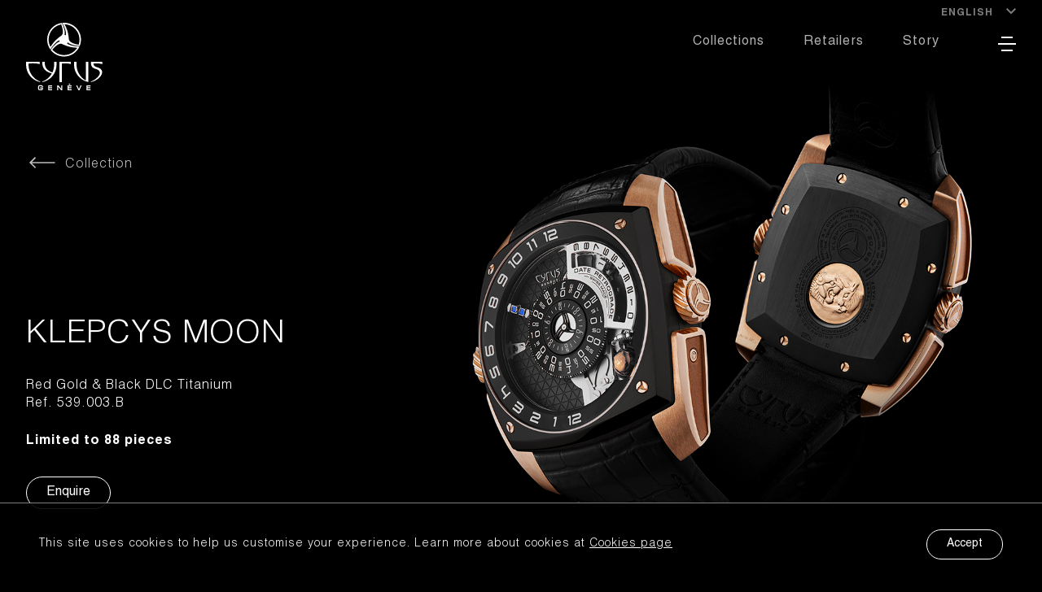

--- FILE ---
content_type: text/html; charset=UTF-8
request_url: https://cyrus-watches.ch/watch/klepcys-moon-red-gold-black-dlc-titanium
body_size: 15250
content:
<!DOCTYPE html>
<html lang="en" class="wf-loading">
    <head>
        <meta charset="utf-8">
        <meta http-equiv="X-UA-Compatible" content="IE=edge">
        <meta name="viewport" content="width=device-width, initial-scale=1, shrink-to-fit=no">

        <title>Klepcys Moon Red Gold & Black DLC Titanium | CYRUS WATCHES, Swiss watchmakers</title><meta name="description" content="Developed by Jean-François Mojon with no less than two patents, the avant-garde design and innovative mechanical system of the Klepcys Moon and Klepcys Mars make these timepieces stand out.                                    The first innovation comes with the linear display of time, made possible by the timepiece’s one-of-a-kind movement. This movement governs the speed of the wheels pushing the retrograde hours, minutes, and seconds as well as the unusually-shaped hour hand. Every 12 hours, the hour hand glides a full 180°, distinguishing day-time from night-time in the process. As time passes, the hour hand always remains perfectly aligned with the two concentric disks displaying minutes and seconds.                                    The second innovative aspect of these timepieces is the retrograde date display, placed between 12 and 3 o’clock on the dial. The date is indicated by a rotating jumping cube of tens that slides changes according to the current date.                                    Lastly, the eye-catching 3D spherical moon-phase with its black cover gradually hides and reveals the moon according to its position in relation to Earth. The Klepcys Mars has the same 3D-designed miniature of Mars, rotating a full Martian day every 24 hours, 37 minutes, and 22 seconds."><link rel="canonical" href="https://cyrus-watches.ch/watch/klepcys-moon-red-gold-black-dlc-titanium"/><meta property="og:title" content="Klepcys Moon Red Gold & Black DLC Titanium" /><meta property="og:description" content="Developed by Jean-François Mojon with no less than two patents, the avant-garde design and innovative mechanical system of the Klepcys Moon and Klepcys Mars make these timepieces stand out.                                    The first innovation comes with the linear display of time, made possible by the timepiece’s one-of-a-kind movement. This movement governs the speed of the wheels pushing the retrograde hours, minutes, and seconds as well as the unusually-shaped hour hand. Every 12 hours, the hour hand glides a full 180°, distinguishing day-time from night-time in the process. As time passes, the hour hand always remains perfectly aligned with the two concentric disks displaying minutes and seconds.                                    The second innovative aspect of these timepieces is the retrograde date display, placed between 12 and 3 o’clock on the dial. The date is indicated by a rotating jumping cube of tens that slides changes according to the current date.                                    Lastly, the eye-catching 3D spherical moon-phase with its black cover gradually hides and reveals the moon according to its position in relation to Earth. The Klepcys Mars has the same 3D-designed miniature of Mars, rotating a full Martian day every 24 hours, 37 minutes, and 22 seconds." /><meta property="og:type" content="website" /><meta property="og:url" content="https://cyrus-watches.ch/watch/klepcys-moon-red-gold-black-dlc-titanium" /><meta property="og:image" content="https://cyrus-watches.ch/storage/watches/Klepcys-Moon-GOLD-DLC_composite_600x550px.jpg" /><meta name="twitter:title" content="Klepcys Moon Red Gold & Black DLC Titanium" /><meta name="twitter:description" content="Developed by Jean-François Mojon with no less than two patents, the avant-garde design and innovative mechanical system of the Klepcys Moon and Klepcys Mars make these timepieces stand out.                                    The first innovation comes with the linear display of time, made possible by the timepiece’s one-of-a-kind movement. This movement governs the speed of the wheels pushing the retrograde hours, minutes, and seconds as well as the unusually-shaped hour hand. Every 12 hours, the hour hand glides a full 180°, distinguishing day-time from night-time in the process. As time passes, the hour hand always remains perfectly aligned with the two concentric disks displaying minutes and seconds.                                    The second innovative aspect of these timepieces is the retrograde date display, placed between 12 and 3 o’clock on the dial. The date is indicated by a rotating jumping cube of tens that slides changes according to the current date.                                    Lastly, the eye-catching 3D spherical moon-phase with its black cover gradually hides and reveals the moon according to its position in relation to Earth. The Klepcys Mars has the same 3D-designed miniature of Mars, rotating a full Martian day every 24 hours, 37 minutes, and 22 seconds." /><meta name="twitter:card" content="summary" /><meta name="twitter:image" content="https://cyrus-watches.ch/storage/watches/Klepcys-Moon-GOLD-DLC_composite_600x550px.jpg" /><script type="application/ld+json">{"@context":"https:\/\/schema.org","@type":"WebPage","name":"Klepcys Moon Red Gold & Black DLC Titanium","description":"Developed by Jean-François Mojon with no less than two patents, the avant-garde design and innovative mechanical system of the Klepcys Moon and Klepcys Mars make these timepieces stand out.\n                                    The first innovation comes with the linear display of time, made possible by the timepiece’s one-of-a-kind movement. This movement governs the speed of the wheels pushing the retrograde hours, minutes, and seconds as well as the unusually-shaped hour hand. Every 12 hours, the hour hand glides a full 180°, distinguishing day-time from night-time in the process. As time passes, the hour hand always remains perfectly aligned with the two concentric disks displaying minutes and seconds.\n                                    The second innovative aspect of these timepieces is the retrograde date display, placed between 12 and 3 o’clock on the dial. The date is indicated by a rotating jumping cube of tens that slides changes according to the current date.\n                                    Lastly, the eye-catching 3D spherical moon-phase with its black cover gradually hides and reveals the moon according to its position in relation to Earth. The Klepcys Mars has the same 3D-designed miniature of Mars, rotating a full Martian day every 24 hours, 37 minutes, and 22 seconds.","url":"https:\/\/cyrus-watches.ch\/watch\/klepcys-moon-red-gold-black-dlc-titanium","image":"https:\/\/cyrus-watches.ch\/storage\/watches\/Klepcys-Moon-GOLD-DLC_composite_600x550px.jpg"}</script>

        <!-- Favicons -->
        <link rel="icon" href="https://cyrus-watches.ch/icons/favicon.png" sizes="32x32">
        <link rel="icon" href="https://cyrus-watches.ch/icons/favicon.png" sizes="192x192">
        <link rel="apple-touch-icon-precomposed" href="https://cyrus-watches.ch/icons/favicon.png">

        <!-- Fonts -->
        <link rel="preload" href="https://cyrus-watches.ch/fonts/HelveticaLTStd-Light.ttf" as="font" crossorigin>
        <link rel="preload" href="https://cyrus-watches.ch/fonts/HelveticaLTStd-Bold.ttf" as="font" crossorigin>
        <link rel="preload" href="https://cyrus-watches.ch/fonts/HelveticaLTStd-Roman.ttf" as="font" crossorigin>

        <link rel="stylesheet" href="https://cyrus-watches.ch/css/dflip.min.css">

        <!-- CSRF Token -->
        <meta name="csrf-token" content="rnqjoAP3fVHS8mrJUdwQ8JxATxy4zD59r23IhRdK">

        <!-- Global site tag (gtag.js) - Google Analytics -->
    <script async src="https://www.googletagmanager.com/gtag/js?id=G-ZTLS8EPESN"></script>
    <script>
        window.dataLayer = window.dataLayer || [];
        function gtag(){dataLayer.push(arguments);}
        gtag('js', new Date());

        gtag('config', 'G-ZTLS8EPESN');
    </script>

        <!-- Styles -->
        <link href="/css/app.css?id=c09b397731ae71159250" rel="stylesheet">
        <style >[wire\:loading], [wire\:loading\.delay], [wire\:loading\.inline-block], [wire\:loading\.inline], [wire\:loading\.block], [wire\:loading\.flex], [wire\:loading\.table], [wire\:loading\.grid], [wire\:loading\.inline-flex] {display: none;}[wire\:loading\.delay\.shortest], [wire\:loading\.delay\.shorter], [wire\:loading\.delay\.short], [wire\:loading\.delay\.long], [wire\:loading\.delay\.longer], [wire\:loading\.delay\.longest] {display:none;}[wire\:offline] {display: none;}[wire\:dirty]:not(textarea):not(input):not(select) {display: none;}input:-webkit-autofill, select:-webkit-autofill, textarea:-webkit-autofill {animation-duration: 50000s;animation-name: livewireautofill;}@keyframes livewireautofill { from {} }</style>
        <style>
            @font-face {
                font-family: 'Helvetica LT Std';
                src: url("https://cyrus-watches.ch/fonts/HelveticaLTStd-Bold.ttf") format('truetype');
                /* unicode-range: U+00A0-00FF, U+0100-017F; */
                font-weight: bold;
                font-style: normal;
                font-display: swap;
            }

            @font-face {
                font-family: 'Helvetica LT Std';
                src: url("https://cyrus-watches.ch/fonts/HelveticaLTStd-Light.ttf") format('truetype');
                /* unicode-range: U+00A0-00FF, U+0100-017F; */
                font-weight: 300;
                font-style: normal;
                font-display: swap;
            }

            @font-face {
                font-family: 'Helvetica LT Std';
                src: url("https://cyrus-watches.ch/fonts/HelveticaLTStd-Roman.ttf") format('truetype');
                /* unicode-range: U+00A0-00FF, U+0100-017F; */
                font-weight: 500;
                font-style: normal;
                font-display: swap;
            }

            html {
                background-color: #000;
            }
            .wf-loading div {
                opacity: 0;
            }
            .wf-active,
            .wf-inactive {
                opacity: 1;
                transition: opacity 350ms;
            }
            .wf-helveticaltstd-n3-loading,
            .wf-helveticaltstd-n4-loading,
            .wf-helveticaltstd-n5-loading {
                color: rgba(0,0,0,0);
            }
            .wf-helveticaltstd-n3-active,
            .wf-helveticaltstd-n4-active,
            .wf-helveticaltstd-n5-active {
                color: initial;
                transition: opacity 350ms;
            }
            .text-white,
            a {
                color: #fff;
            }
            .bg-black{
                background-color: #000;
            }
        </style>
    </head>

    <body class="text-white bg-black fade-in">
        
        <div id="lang-switcher" class="container-xl fixed right-0 left-0 z-50 flex justify-end pr-4">
    <div 
        data-target="switcher"
        class="flex justify-end items-center cursor-pointer"
        onclick="
            const switcher = document.getElementById('lang-switcher');
            switcher.classList.toggle('active');
        "
    >
        <div id="lang-switcher__active" class="uppercase text-xs leading-sm font-semibold mr-2">English</div>
        <div>
            <svg class="icon-chevron w-3 h-3 ml-2 -mt-1">
    <use xlink:href="https://cyrus-watches.ch/icons/symbol-defs.svg#icon-chevron"></use>
</svg>
        </div>
    </div>
    <div id="lang-switcher__content" class="absolute border p-4 w-28 bg-black mt-6">
        <ul class="space-y-2">
                        
                <li onclick="
                        const switcher = document.getElementById('lang-switcher');
                        switcher.classList.toggle('active');
                    "
                    class="opacity-50 hover:opacity-100"
                >
                                        
                    <a rel="alternate" hreflang="en" href="https://cyrus-watches.ch/en/watch/klepcys-moon-red-gold-black-dlc-titanium">
                        English
                    </a>
                </li>
                        
                <li onclick="
                        const switcher = document.getElementById('lang-switcher');
                        switcher.classList.toggle('active');
                    "
                    class="opacity-50 hover:opacity-100"
                >
                                        
                    <a rel="alternate" hreflang="zh" href="https://cyrus-watches.ch/zh/watch/klepcys-moon-red-gold-black-dlc-titanium-zh">
                        简体中文
                    </a>
                </li>
                    </ul>
    </div>
</div>
<section id="main-navigation" class="relative container-xl">
    <div id="top-nav" class="fixed top-0 left-0 right-0 font-normal transition-all duration-75 ease-out"> 
        <div class="flex flex-wrap items-center py-2 mx-auto mt-1 container-xl ">
            <a id="logo" href="https://cyrus-watches.ch" class="relative">
                
                <svg id="icon-logo" viewBox="0 0 37 32">
    <path fill="currentColor" d="M1.16148 19.9111V19.3659C2.93926 19.1052 4.76445 19.1763 6.49482 19.5793H6.51852L6.4 18.4889H0V19.9111C0 23.8933 2.77333 27.3067 6.68445 28.1126L6.75556 27.8993C3.38963 26.6904 1.16148 23.4904 1.16148 19.9111ZM13.2978 19.9111C13.2978 21.2148 13.0133 22.4474 12.4682 23.5852C10.24 22.6607 8.84149 21.5941 8.84149 18.797V18.4889H7.68001V18.797C7.68001 21.997 9.48149 23.2533 12.2074 24.0356C11.2356 25.7896 9.64741 27.1882 7.68001 27.923L7.75112 28.1363C11.6622 27.3067 14.4356 23.8933 14.4356 19.9111V18.4889H13.2741V19.9111H13.2978ZM15.8341 18.4889V28.1126H16.9956V19.3422C18.3704 19.1526 19.7689 19.2 21.12 19.5319L21.2622 19.5556L21.1437 18.4889H15.8341V18.4889ZM28.3496 27.4015C25.6237 25.9319 23.8933 23.0637 23.8933 19.9111V18.4889H22.7319V19.9111C22.7319 23.8933 25.6 27.3067 29.4874 28.1126V18.4889H28.3259V27.4015H28.3496ZM34.5126 21.4044C34.323 21.3333 33.8489 21.1437 33.6356 21.0726L32.9008 20.8119C32.3319 20.5985 31.9289 20.077 31.9052 19.4607V19.3659C33.28 19.1763 34.6785 19.2237 36.0297 19.5556L36.1719 19.5793L36.0534 18.5126H30.7437V19.3896C30.7437 20.4089 31.3837 21.3333 32.3556 21.6652L33.8489 22.2104C34.6074 22.5659 35.4134 23.4193 34.6548 24.7704C34.4889 25.0311 34.2993 25.2919 34.1096 25.5289C34.0622 25.5763 34.0148 25.6237 33.9911 25.6711C33.8963 25.7659 33.8252 25.8607 33.7541 25.9319C32.8771 26.8089 31.7867 27.4726 30.5778 27.923L30.6489 28.1363C32.4267 27.7807 33.9437 26.8563 35.1052 25.6237C35.0578 25.6 37.5467 22.803 34.5126 21.4044Z"/>
    <path fill="currentColor" d="M6.68443 31.1704H7.56147C7.56147 31.3363 7.53776 31.4074 7.53776 31.4311C7.53776 31.4548 7.51406 31.4785 7.44295 31.5022C7.34813 31.5259 7.20591 31.5259 7.01628 31.5259C6.99258 31.5259 6.89776 31.5259 6.73184 31.5259C6.39999 31.5259 6.28147 31.5022 6.25776 31.4785C6.23406 31.4785 6.23406 31.4548 6.21036 31.4548C6.21036 31.4548 6.18665 31.4311 6.18665 31.3837C6.16295 31.3126 6.16295 31.1704 6.16295 30.7674C6.16295 30.3882 6.18665 30.2459 6.21036 30.1985C6.21036 30.1748 6.23406 30.1511 6.30517 30.1274C6.42369 30.1037 6.61332 30.1037 6.85036 30.1037C7.03999 30.1037 7.18221 30.1037 7.30073 30.1274C7.39554 30.1274 7.44295 30.1511 7.46665 30.1511C7.49036 30.1511 7.49036 30.1511 7.51406 30.1748C7.51406 30.1748 7.53776 30.1985 7.53776 30.3644V30.483H7.98813V30.3644C7.98813 30.1985 7.96443 30.1037 7.94073 30.0089C7.91702 29.9141 7.84591 29.843 7.7748 29.7719C7.70369 29.7007 7.60887 29.677 7.51406 29.6533C7.44295 29.6533 7.34813 29.6296 7.18221 29.6296C7.03999 29.6296 6.89776 29.6059 6.75554 29.6059C6.4948 29.6059 6.30517 29.6296 6.16295 29.6533C5.92591 29.7007 5.78369 29.843 5.73628 30.08C5.68887 30.2459 5.68887 30.483 5.68887 30.7911C5.68887 31.0993 5.71258 31.3363 5.73628 31.5022C5.75998 31.6207 5.80739 31.7156 5.8785 31.7867C5.94961 31.8578 6.04443 31.9052 6.13924 31.9289C6.28147 31.9526 6.54221 31.9763 6.89776 31.9763C7.1348 31.9763 7.32443 31.9763 7.46665 31.9526C7.63258 31.9289 7.7511 31.8815 7.82221 31.8104C7.89332 31.7393 7.94073 31.6207 7.96443 31.4548C7.98813 31.36 7.98813 31.123 7.98813 30.7911V30.6726H6.63702V31.1704H6.68443ZM10.9274 31.0282H12.3022V30.5541H10.9274V30.1274H12.3733V29.6533H10.477V32H12.3733V31.5259H10.9274V31.0282ZM16.6874 31.36L15.3126 29.6533H14.7674V32H15.2178V30.2933L16.5926 32H17.1378V29.6533H16.6874V31.36ZM20.9778 29.1556L20.3141 28.7526L20.1955 29.2741L20.9067 29.5348L20.9778 29.1556ZM20.1007 31.0282H21.4755V30.5541H20.1007V30.1274H21.5467V29.6533H19.6504V32H21.5467V31.5259H20.1007V31.0282ZM25.0311 31.4311L24.2252 29.6533H23.7274L24.7941 32H25.2918L26.3348 29.6533H25.837L25.0311 31.4311ZM29.0607 31.5259V31.0282H30.4356V30.5541H29.0607V30.1274H30.5067V29.6533H28.6104V32H30.5067V31.5259H29.0607Z"/>
    <path fill="currentColor" d="M11.6322 12.8506C13.1034 14.7586 15.4023 16 17.9999 16C21.2413 16 24.0459 14.069 25.2873 11.2874C22.2988 11.0805 20.2298 10.5977 19.3792 9.77011C19.5402 9.63218 19.7011 9.49425 19.816 9.31034C20.6206 10.2299 23.1953 10.8506 25.3792 11.0575C25.77 10.1149 25.9999 9.05747 25.9999 7.97701C26.0229 3.58621 22.4367 0 17.9999 0C17.7241 0 17.4712 0.0229885 17.2183 0.045977C18.5517 2.73563 19.1494 4.75862 18.8505 5.90805C18.6666 5.83908 18.4597 5.77011 18.2528 5.74713C18.6436 4.57471 17.908 2.06897 16.9885 0.045977C13.0345 0.551724 10 3.93103 10 8C10 9.74713 10.5517 11.3563 11.4942 12.6667C13.1724 10.1839 14.6207 8.64368 15.7701 8.32184C15.7931 8.52874 15.862 8.73563 15.931 8.91954C14.7356 9.14943 12.9195 11.0575 11.6322 12.8506ZM16.6896 6.11494C14.8735 7.44828 13.2873 8.66667 11.5632 11.4483C11.0115 10.4138 10.6897 9.24138 10.6897 7.97701C10.6897 4.3908 13.2643 1.42529 16.6436 0.781609C17.4482 2.89655 17.862 5.24138 16.6896 6.11494ZM18.2298 0.689655C22.1608 0.804598 25.3102 4.02299 25.3102 8C25.3102 8.85057 25.1723 9.65517 24.8965 10.4138C22.6896 10.069 20.4367 9.24138 20.2758 7.7931C20.0459 5.56322 19.793 3.58621 18.2298 0.689655ZM12.4598 12.7586C13.862 11.0345 15.7011 9.47126 17.0344 10.069C19.1034 10.9885 20.9425 11.7471 24.2298 11.8391C22.9424 13.908 20.6436 15.3103 17.9999 15.3103C15.7931 15.3103 13.7931 14.3218 12.4598 12.7586Z"/>
</svg>            </a>
            <div class="flex flex-wrap items-start justify-end pt-4 nav-container">
                <nav id="nav" class="flex">
                    <ul class="flex leading-sm">
                        <li>
                            <a href="https://cyrus-watches.ch/collections" class="mx-2 md:mx-6 ">Collections</a>
                        </li>
                        <li>
                            <a href="https://cyrus-watches.ch/retailers" class="mx-2 md:mx-6  ">Retailers</a>
                        </li>
                        <li>
                            <a href="https://cyrus-watches.ch/story" class="mx-2 md:mx-6  ">Story</a>
                        </li>
                    </ul>
                </nav>
                <nav id="nav-side" class="ml-12 mr-2 md:mr-0">
                    <button
                        onclick="
                            const menu = document.getElementById('main-navigation');
                            menu.classList.toggle('active');
                            // topNav.classList.toggle('active');
                        "
                    >
                        <svg id="menu" width="22" height="22" viewBox="0 0 22 14" fill="none">
                            <rect x="4" width="14" height="2" fill="currentColor"/>
                            <rect y="8" width="22" height="2" fill="currentColor"/>
                            <rect x="4" y="16" width="14" height="2" fill="currentColor"/>
                        </svg>
                    </button>
                </nav>
            </div>
        </div>
    </div>
    <div id="nav-side__content" class="top-0 bottom-0 h-screen py-10">
        <div class="relative flex flex-col items-end w-full container-xl">
            <div id="nav-side__content-menu" class="h-screen -mt-4 -mr-8 bg-blackTransparent md:mt-0">
                <div class="flex justify-end px-8 pt-1">
                    <button
                        onclick="
                            const menu = document.getElementById('main-navigation');
                            menu.classList.toggle('active');
                            // topNav.classList.toggle('active');
                        "
                        class="p-3" 
                    >
                        <svg class="icon-close h-5 w-5">
    <use xlink:href="https://cyrus-watches.ch/icons/symbol-defs.svg#icon-close"></use>
</svg>
                    </button>
                </div>
                <ul class="px-16 mt-10 xl:mt-20">
                    <li>Media                        <ul>
                                                            <li><a href="https://cyrus-watches.ch/news" class=" ">News</a></li>
                                                        <li><a href="https://cyrus-watches.ch/pressroom" class=" ">Pressroom</a></li>
                        </ul>
                    </li>
                    <li><a href="https://cyrus-watches.ch/owners-club" class=" ">Cyrus circle</a></li>
                    <li><a href="https://cyrus-watches.ch/warranty" class=" ">Warranty</a></li>
                    <li><a href="https://cyrus-watches.ch/contact" class=" ">Contact us</a></li>
                    <li>
                        <div class="_df_button" source="https://cyrus-watches.ch/Cyrus_catalogue_2024.pdf">Catalogue</div>
                    </li>
                </ul>
                <div class="flex flex-col w-full px-4 mx-auto text-base normal-case lg:w-2/3">
                    <div class="social-media__container flex flex-wrap items-center mt-8 lg:mt-16">
    Follow us:
    <ul class="social-media flex">
        <li class="mx-2">
            <a href="https://www.instagram.com/cyruswatches/" target="_blank" class=""><svg class="icon-ig h-6 w-6">
    <use xlink:href="https://cyrus-watches.ch/icons/symbol-defs.svg#icon-ig"></use>
</svg></a>
        </li>
        <li class="mx-2">
            <a href="https://www.youtube.com/channel/UCJBQUaOuljJYqk4aITtVK_Q" target="_blank" class=""><svg class="icon-yb h-6 w-8">
    <use xlink:href="https://cyrus-watches.ch/icons/symbol-defs.svg#icon-yb"></use>
</svg></a>
        </li>
        <li class="mx-2">
            <a href="https://www.facebook.com/Cyrus.watches" target="_blank" class=""><svg class="icon-fb h-6 w-6">
    <use xlink:href="https://cyrus-watches.ch/icons/symbol-defs.svg#icon-fb"></use>
</svg></a>
        </li>
    </ul>
</div>                </div>
            </div>
        </div>
    </div>
</section>
        
        <section wire:id="mUCLRfLFL6mpkBEZTiGP" wire:initial-data="{&quot;fingerprint&quot;:{&quot;id&quot;:&quot;mUCLRfLFL6mpkBEZTiGP&quot;,&quot;name&quot;:&quot;modal-component&quot;,&quot;locale&quot;:&quot;en&quot;,&quot;path&quot;:&quot;watch\/klepcys-moon-red-gold-black-dlc-titanium&quot;,&quot;method&quot;:&quot;GET&quot;,&quot;v&quot;:&quot;acj&quot;},&quot;effects&quot;:{&quot;listeners&quot;:[&quot;toggleModal&quot;,&quot;updateId&quot;,&quot;updateData&quot;,&quot;updateView&quot;,&quot;confirmModal&quot;]},&quot;serverMemo&quot;:{&quot;children&quot;:[],&quot;errors&quot;:[],&quot;htmlHash&quot;:&quot;64b48b0c&quot;,&quot;data&quot;:{&quot;view&quot;:&quot;show&quot;,&quot;itemId&quot;:null,&quot;itemData&quot;:null,&quot;isOpen&quot;:false},&quot;dataMeta&quot;:[],&quot;checksum&quot;:&quot;6193c330b6a045add267b648d4605c54558127bb7f08147a0ac9067a84660940&quot;}}">
    </section>

<!-- Livewire Component wire-end:mUCLRfLFL6mpkBEZTiGP -->
        
        
        <main style="max-width: 100vw;">
            <div id="app">
                    <div 
    id="scrollToTop"
    class="fixed bottom-0 left-0 w-full right-0 z-30 p-1 opacity-50 hover:opacity-100 transition-all duration-300 ease-out flex justify-end container h-10"
>
    <button 
        class="m-4 absolute top-0 right-0"
        onclick="window.scrollTo(0, 0);"
    >
        <svg class="icon-arrow w-5 h-5 transform -rotate-90 -translate-y-4 bg-black">
    <use xlink:href="https://cyrus-watches.ch/icons/symbol-defs.svg#icon-arrow"></use>
</svg>
    </button>
</div>    <div id="single-watch-page" class="relative z-20 pb-4"            
        style="
            background: rgb(0,0,0);
            background: linear-gradient(180deg, rgba(0,0,0,1) 87%, rgba(0,0,0,0) 100%);
        "
    >
        <div class="relative bg-black">
            
                
                
            
            <div class="w-full h-48 bg-black"></div>
<section id="single-watch__hero-banner" class="w-full bg-black">
    <div class="relative container-xl">
        <div>
            <div class="relative flex justify-start transition-all duration-300 ease-out bg-black opacity-75 icon-arrow-move hover:opacity-100 active:opacity-100 focus:opacity-100">
                <a href="https://cyrus-watches.ch/collections/klepcys-moon" target="_self" class=""><div class="relative flex">
                            <span class="absolute top-0 bottom-0 left-0"><svg class="icon-arrow-lg-left h-4 w-8">
    <use xlink:href="https://cyrus-watches.ch/icons/symbol-defs.svg#icon-arrow-lg-left"></use>
</svg>
</span>
                            <span class="ml-12">Collection</span>
                        </div></a>
            </div>
        </div>
        <div class="flex flex-wrap w-full h-full lg:-mt-44">
            <div class="flex order-2 w-full pt-10 my-auto lg:w-5/12 lg:pt-10 lg:order-1">
                <div class="flex items-center w-full md:mt-44">
                    <ul class="w-full">
                        <li>KLEPCYS MOON</li>
                        <li class="mt-6">Red Gold &amp; Black DLC Titanium</li>
                        <li>Ref. 539.003.B</li>
                                                    
                        <li class="mt-6 font-bold font-lg">Limited to 88 pieces</li>
                                                <li class="mt-8">
                            <button 
                                class="w-full btn btn-primary sm:w-auto"
                                onclick="
                                    event.preventDefault();
                                    window.livewire.emit('updateView', 'single-watch-form');
                                    window.livewire.emit('updateData', {&quot;image&quot;:&quot;watches\/Klepcys-Moon-Soldier-ROSE-GOLD-DLC_600x550px.jpg&quot;,&quot;title&quot;:&quot;Klepcys Moon&quot;,&quot;model&quot;:&quot;Red Gold &amp; Black DLC Titanium&quot;,&quot;stock&quot;:&quot;88&quot;});
                                    window.livewire.emit('toggleModal');
                                "
                            >
                                Enquire                            </button>
                        </li>
                    </ul>
                </div>
            </div>
            <div class="relative flex order-1 w-full lg:w-7/12 lg:order-2">
                <img class="object-cover w-auto mx-auto h-88 sm:h-auto sm:w-full" src="https://cyrus-watches.ch/storage/watches/Klepcys-Moon-GOLD-DLC-composite.jpg" loading="lazy">
                <div class="absolute bottom-0 left-0 right-0 flex justify-center w-full">
                                    </div>
            </div>
        </div>
    </div>
</section>

            
        </div>
        <section class="mt-8 md:mt-32 2xl:mt-16 container text-left lg:text-center bg-black">
            <header>
                
                <h2 class="h2 separator-lc text-left lg:text-center">Inspiration</h2>
            </header>
            <div class="w-full lg:w-8/12 mx-auto">
                The wish to explore the “3D universe” in watchmaking was the starting point for the creation of the models Klepcys Moon and Klepcys Mars. The idea was to translate the conventional indications of a timepiece into the “third dimension” conferring on each a totally new and unique interpretation, both from the mechanical and aesthetic side. It was above all the fact of "thinking in three-dimensions" that opened up unsuspected perspectives. During the creative process, each function was individually developed. Subsequently, a painstaking stylistic study was necessary in order to harmoniously integrate all the functions to achieve a balanced result of its distinctive architecture.
                <div class="font-bold mt-4">Jean-François Mojon</div>
                <div class="italic">Master Watchmaker</div>
            </div>
        </section>
        <section class="container mb-22 md:mb-44 relative">
            <header class="mb-6">
                <h3 class="normal-case text-lg mt-10 md:mt-40">About the <span class="uppercase">Klepcys Moon</span></h2>
            </header>
            <div class="single-watch__about w-full flex flex-wrap -mx-4">
                <div id="single-watch__about--first" class="w-full px-4">
                    <p>Developed by Jean-François Mojon with no less than two patents, the avant-garde design and innovative mechanical system of the Klepcys Moon and Klepcys Mars make these timepieces stand out.</p>
                                <p>The first innovation comes with the linear display of time, made possible by the timepiece’s one-of-a-kind movement. This movement governs the speed of the wheels pushing the retrograde hours, minutes, and seconds as well as the unusually-shaped hour hand. Every 12 hours, the hour hand glides a full 180°, distinguishing day-time from night-time in the process. As time passes, the hour hand always remains perfectly aligned with the two concentric disks displaying minutes and seconds.</p>
                </div>
                <div id="single-watch__about--second" class="w-full px-4">
                    <p>The second innovative aspect of these timepieces is the retrograde date display, placed between 12 and 3 o’clock on the dial. The date is indicated by a rotating jumping cube of tens that slides changes according to the current date.</p>
                                <p>Lastly, the eye-catching 3D spherical moon-phase with its black cover gradually hides and reveals the moon according to its position in relation to Earth. The Klepcys Mars has the same 3D-designed miniature of Mars, rotating a full Martian day every 24 hours, 37 minutes, and 22 seconds.</p>
                </div>
                <div class="w-full block">
                    <div class="absolute left-0 right-0 bottom-0 w-full flex justify-center pt-4">
                        <button 
                            class="single-watch__about-btn" 
                            onclick="
                                $('.single-watch__about').toggleClass('active');
                            "
                        >
                            <span class="btn btn-primary w-full">More information</span>
                        </button>
                    </div>
                </div>
            </div>
        </section>
    </div>
    <div class="container">
    <div class="flex">
        <div class="w-full md:w-1/2 z-30">
                            
                                <div class="step step0" data-step="0" id="0"> 
                    <div>
                        <div class="h2">Case</div>
                        <div class="h2 lg:mb-8"></div>
                        <ul>
                                                                                                                                                                 <li class="my-4 lg:my-8">
                                                                                    <span class="block mb-1 font-bold">Material</span>
                                                                                <span>5N 18K Red gold and black DLC titanium</span>
                                    </li>
                                                                                                                                                                <li class="my-4 lg:my-8">
                                                                                    <span class="block mb-1 font-bold">Diameter</span>
                                                                                <span>47 mm (excluding the crowns)</span>
                                    </li>
                                                                                                                                                                <li class="my-4 lg:my-8">
                                                                                    <span class="block mb-1 font-bold">Thickness</span>
                                                                                <span>22 mm</span>
                                    </li>
                                                                                                                                                                <li class="my-4 lg:my-8">
                                                                                    <span class="block mb-1 font-bold">Crown at 3 o’clock</span>
                                                                                <span>Adjusts date by pressing the push-button</span>
                                    </li>
                                                                                                                                                                <li class="my-4 lg:my-8">
                                                                                    <span class="block mb-1 font-bold">Crown at 9 o’clock</span>
                                                                                <span>In position 1, it winds the movement<br>
                                                In position 2, it adjusts the time<br><br>
                                                Push-button at 4 o’clock for moon-phases correction with special tool</span>
                                    </li>
                                                                                                                                                                <li class="my-4 lg:my-8">
                                                                                    <span class="block mb-1 font-bold">Glass</span>
                                                                                <span>Anti-reflective sapphire crystal glass on dial</span>
                                    </li>
                                                                                                                                                                <li class="my-4 lg:my-8">
                                                                                    <span class="block mb-1 font-bold">Bezel</span>
                                                                                <span>Black DLC titanium bezel with satin-finish surface and rounded, mirror-polished edges, secured with golden customized screws</span>
                                    </li>
                                                                                                                                                                <li class="my-4 lg:my-8">
                                                                                    <span class="block mb-1 font-bold">Case back</span>
                                                                                <span>Full case back closed with customized screws, reproduction of the coin first minted during the reign of Cyrus the Great</span>
                                    </li>
                                                                                                                                                                <li class="my-4 lg:my-8">
                                                                                    <span class="block mb-1 font-bold">Water-resistance</span>
                                                                                <span>3 ATM (30 m - 100 ft)</span>
                                    </li>
                                                                                    </ul>
                    </div>
                </div>
                            
                                <div class="step step1" data-step="1" id="1"> 
                    <div>
                        <div class="h2">Strap</div>
                        <div class="h2 lg:mb-8"></div>
                        <ul>
                                                                                                                                                                 <li class="my-4 lg:my-8">
                                                                                    <span class="block mb-1 font-bold">Material</span>
                                                                                <span>Black alligator leather</span>
                                    </li>
                                                                                                                                                                <li class="my-4 lg:my-8">
                                                                                    <span class="block mb-1 font-bold">Clasp</span>
                                                                                <span>Folding customized clasp</span>
                                    </li>
                                                                                    </ul>
                    </div>
                </div>
                            
                                <div class="step step2" data-step="2" id="2"> 
                    <div>
                        <div class="h2">Dial</div>
                        <div class="h2 lg:mb-8"></div>
                        <ul>
                                                                                                                                                                 <li class="my-4 lg:my-8">
                                                                                <span><p>Hour arch with galvanic finish, luminescent Arabic numerals, engraved triangle motif<br><br>
                                                    Blue and yellow lacquered cubes composing the rotating retrograde hour hand, rounded and polished edges<br><br>
                                                    Two concentric discs for minutes and seconds indication with black matt “microbillé” finish<br><br>
                                                    Central fixing point with Cyrus logo shape<br><br>
                                                    Grooved rhodium-plated arch as date window, circular satin finish<br><br>
                                                    Static units, engraved and filled with black lacquer<br><br>
                                                    Rotating retrograde cube for the tens, engraved and filled with black lacquer<br><br>
                                                    6 mm three-dimensional spherical moon in 5N 18K Rose gold, black ruthenium mobile cover</p></span>
                                    </li>
                                                                                    </ul>
                    </div>
                </div>
                            
                                <div class="step step3" data-step="3" id="3"> 
                    <div>
                        <div class="h2">Functions</div>
                        <div class="h2 lg:mb-8"></div>
                        <ul>
                                                                                                                                                                 <li class="my-4 lg:my-8">
                                                                                <span><p>Retrograde hours over a 180° arch<br>
                                                Minutes and seconds on central concentric discs<br> 
                                                Day/night indication<br>
                                                Moon-phases<br>
                                                Large retrograde date display</p></span>
                                    </li>
                                                                                    </ul>
                    </div>
                </div>
                            
                                <div class="step step4" data-step="4" id="4"> 
                    <div>
                        <div class="h2">Movement</div>
                        <div class="h2 lg:mb-8"></div>
                        <ul>
                                                                                                                                                                 <li class="my-4 lg:my-8">
                                                                                    <span class="block mb-1 font-bold">Calibre</span>
                                                                                <span>In-house manufactured shaped self-winding winding movement, calibre CYR598</span>
                                    </li>
                                                                                                                                                                <li class="my-4 lg:my-8">
                                                                                    <span class="block mb-1 font-bold">Number of components</span>
                                                                                <span>390</span>
                                    </li>
                                                                                                                                                                <li class="my-4 lg:my-8">
                                                                                    <span class="block mb-1 font-bold">Number of jewels</span>
                                                                                <span>40</span>
                                    </li>
                                                                                                                                                                <li class="my-4 lg:my-8">
                                                                                    <span class="block mb-1 font-bold">Frequency</span>
                                                                                <span>4 Hz</span>
                                    </li>
                                                                                                                                                                <li class="my-4 lg:my-8">
                                                                                    <span class="block mb-1 font-bold">Vibrations per hour</span>
                                                                                <span>28.800</span>
                                    </li>
                                                                                                                                                                                                                                                            <li class="my-4 lg:my-8">
                                                                                    <span class="block mb-1 font-bold">Balance Wheel</span>
                                                                                <span>Annular balance wheel</span>
                                    </li>
                                                                                                                                                                <li class="my-4 lg:my-8">
                                                                                    <span class="block mb-1 font-bold">Patents</span>
                                                                                <span>Patented mechanism for regulating the speed of the retrograde hour, minute and second wheels and the day/night indication<br><br>
            
                                                Patented retrograde calendar</span>
                                    </li>
                                                                                                                                                                                                                                                            <li class="my-4 lg:my-8">
                                                                                    <span class="block mb-1 font-bold">Power reserve</span>
                                                                                <span>40-hour</span>
                                    </li>
                                                                                                                                                                                                                                                                                                                                                        <li class="my-4 lg:my-8">
                                                                                    <span class="block mb-1 font-bold">Oscillator</span>
                                                                                <span>Oscillating mass on ceramic ball bearings without lubrication</span>
                                    </li>
                                                                                    </ul>
                    </div>
                </div>
                            
                                                                    </div>
        <div class="opacity-50 lg:opacity-100 w-1/2">
            <div id="faded-gallery">
                <div class="carousel lg:container">
                                                                    <div class="item h-screen w-full flex items-center justify-end" style="min-height: 600px;">
                                                                                                <div class="w-full md:w-1/2 h-full ml-auto my-auto flex items-center transform translate-x-32 md:translate-x-0 pt-32">
                                                                                    <img src="https://cyrus-watches.ch/storage/watches/Klepcys-Moon-Soldier-ROSE-GOLD-DLC_600x550px.jpg" class="object-cover object-center" loading="lazy">
                                                                            </div>
                                                                                                                                                                                                                                                                                                                                                                                                                                                                                                                                                                                                                                                </div>
                                                                    <div class="item h-screen w-full flex items-center justify-end" style="min-height: 600px;">
                                                                                                <div class="w-full md:w-1/2 h-full ml-auto my-auto flex items-center transform translate-x-32 md:translate-x-0 pt-32">
                                                                                    <img src="https://cyrus-watches.ch/storage/watches/Klepcys-Moon-Soldier-ROSE-GOLD-DLC_600x550px.jpg" class="object-cover object-center" loading="lazy">
                                                                            </div>
                                                                                                                                                                                                            </div>
                                                                    <div class="item h-screen w-full flex items-center justify-end" style="min-height: 600px;">
                                                                                                <div class="w-full md:w-1/2 h-full ml-auto my-auto flex items-center transform translate-x-32 md:translate-x-0 pt-32">
                                                                                    <img src="https://cyrus-watches.ch/storage/watches/Klepcys-Moon-Soldier-ROSE-GOLD-DLC_600x550px.jpg" class="object-cover object-center" loading="lazy">
                                                                            </div>
                                                                                                                                                </div>
                                                                    <div class="item h-screen w-full flex items-center justify-end" style="min-height: 600px;">
                                                                                                <div class="w-full md:w-1/2 h-full ml-auto my-auto flex items-center transform translate-x-32 md:translate-x-0 pt-32">
                                                                                    <img src="https://cyrus-watches.ch/storage/watches/Klepcys-Moon-GOLD-DLC_composite_600x550px.jpg" class="object-cover object-center" loading="lazy">
                                                                            </div>
                                                                                                                                                </div>
                                                                    <div class="item h-screen w-full flex items-center justify-end" style="min-height: 600px;">
                                                                                                <div class="w-full md:w-1/2 h-full ml-auto my-auto flex items-center transform translate-x-32 md:translate-x-0 pt-32">
                                                                                    <img src="https://cyrus-watches.ch/storage/watches/Klepcys-Moon-GOLD-DLC_composite_600x550px.jpg" class="object-cover object-center" loading="lazy">
                                                                            </div>
                                                                                                                                                                                                                                                                                                                                                                                                                                                                                                                                                                                                                                                                                                                                                                                                                                                                                                </div>
                                                                                                                        </div>
            </div>
        </div>
    </div>
</div>
    <div class="z-20 relative flex flex-col" 
        style="
            background: rgb(0,0,0);
            background: linear-gradient(0deg, rgba(0,0,0,1) 96%, rgba(0,0,0,0) 100%);
            "
        >
                    <div class="md:hidden w-full px-4 mt-32 mb-10">
                <a href="https://cyrus-watches.ch/storage/watches/Klepcys_Moon_Rose_Gold_Black_DLC_Titanium.pdf" class="btn btn-primary w-full"> Download technical sheet</a>
            </div>
                <section class="md:container my-10 lg:mt-88 lg:mb-20 order-3 lg:order-1">
    <div class="flex flex-wrap items-stretch">
        <article id="watchmaker-content" class="w-full lg:w-1/2 lg:px-8 py-4 lg:py-0">
            <h2 class="px-4 md:px-0 normal-case">Master Watchmaker</h2>
            <p class="px-4 md:px-0">Master watchmaker, Jean-François Mojon, is one of today’s best-known and most courted in the craft. Honored at the Grand Prix de la Haute Horlogerie of Geneva in 2010 as “best independent master watchmaker”, Jean-François is the mastermind behind all CYRUS creations.</p>
            <div class="w-full flex h-xs">
                <img src="https://cyrus-watches.ch/images/team/jean-francois-mojon.png" alt="Jean-François Mojon" class="object-cover object-top w-full" loading="lazy">
            </div>
            <p class="mt-2 px-4 md:px-0 italic">
                
                Jean-François Mojon            </p>
        </article>
        <article class="w-full lg:w-1/2 lg:px-8 py-4 lg:py-0 hidden md:flex flex-wrap justify-center">
            <div id="watchmaker-img" class="w-full flex justify-center h-xs">
                <img src="https://cyrus-watches.ch/storage/watches/Klepcys-Moon-Soldier-ROSE-GOLD-DLC_600x550px.jpg" alt="Klepcys Moon" class="object-cover object-center" loading="lazy">
            </div>
                            <a href="https://cyrus-watches.ch/storage/watches/Klepcys_Moon_Rose_Gold_Black_DLC_Titanium.pdf" target="_blank" class="mt-auto btn btn-primary transform -translate-y-4 bg-black">Download technical sheet</a>
                    </article>
    </div>
</section>
        
        <section class="order-1 mb-10 lg:container md:mt-88 lg:mt-40 lg:mb-6 lg:order-2">
    <div class="flex flex-wrap items-center">
        <div id="single-watch-img" class="justify-center hidden w-full h-auto py-4 my-8 lg:w-5/12 lg:px-8 lg:py-0 md:flex">
            <img src="https://cyrus-watches.ch/storage/watches/Klepcys-Moon-Soldier-ROSE-GOLD-DLC_600x550px.jpg" alt="" class="object-contain object-top" loading="lazy">
        </div>
        <div id="single-watch" class="w-full px-4 py-4 lg:w-7/12 lg:px-8 lg:py-0">
            <div>
                <h2 class="separator-l">Klepcys Moon</h2>
                                            
                <p class="font-bold">
                    Limited to 88 pieces                </p>
                                <a href="https://cyrus-watches.ch/retailers" target="_self" class="btn btn-primary mt-4 w-full md:w-auto">Find an Authorised Retailer</a>
            </div>
            <article class="mt-10 lg:mt-20">
                <div wire:id="enoXJg2RLZEczPcqPTuj" wire:initial-data="{&quot;fingerprint&quot;:{&quot;id&quot;:&quot;enoXJg2RLZEczPcqPTuj&quot;,&quot;name&quot;:&quot;contact-form-component&quot;,&quot;locale&quot;:&quot;en&quot;,&quot;path&quot;:&quot;watch\/klepcys-moon-red-gold-black-dlc-titanium&quot;,&quot;method&quot;:&quot;GET&quot;,&quot;v&quot;:&quot;acj&quot;},&quot;effects&quot;:{&quot;listeners&quot;:[&quot;recaptchaUpdated&quot;]},&quot;serverMemo&quot;:{&quot;children&quot;:[],&quot;errors&quot;:[],&quot;htmlHash&quot;:&quot;fa2f8f62&quot;,&quot;data&quot;:{&quot;title&quot;:&quot;&lt;h2 class=\&quot;h2\&quot;&gt;For more Information&lt;\/h2&gt;&quot;,&quot;text&quot;:&quot;Contact us for any further enquiries. Please fill in the form and we will be happy to assist you.&quot;,&quot;collection&quot;:&quot;Klepcys Moon&quot;,&quot;model_name&quot;:&quot;Red Gold &amp; Black DLC Titanium&quot;,&quot;template&quot;:null,&quot;fullname&quot;:null,&quot;email&quot;:null,&quot;country&quot;:null,&quot;message&quot;:null,&quot;recaptcha&quot;:null,&quot;newsletter&quot;:null,&quot;list&quot;:null,&quot;sent&quot;:false,&quot;response&quot;:&quot;Thank you for contacting us, we will reply to you shortly.&quot;},&quot;dataMeta&quot;:[],&quot;checksum&quot;:&quot;50691dfece1152019ebbef43e4dbbadabffc33b1c5dbb0a10dfcecee6c32deeb&quot;}}">
    <script src="https://www.google.com/recaptcha/api.js?render=6Le35SIaAAAAADl_2qnqYM_sD37ibIQ7wmp2wdgA"></script><script>
                    var csrfToken = document.head.querySelector('meta[name="csrf-token"]');
                  grecaptcha.ready(function() {
                      grecaptcha.execute('6Le35SIaAAAAADl_2qnqYM_sD37ibIQ7wmp2wdgA', {action: 'homepage'}).then(function(token) {
                        
                fetch('https://cyrus-watches.ch/biscolab-recaptcha/validate?token=' + token, {
                    headers: {
                        "X-Requested-With": "XMLHttpRequest",
                        "X-CSRF-TOKEN": csrfToken.content
                    }
                })
                .then(function(response) {
                   	callbackThen(response)
                })
                .catch(function(err) {
                    callbackCatch(err)
                });
                      });
                  });
		     </script>
    <script type="text/javascript">
        function callbackThen(response){
            // read HTTP status
            window.livewire.emit('recaptchaUpdated', response.status);
            // // read Promise object
            // response.json().then(function(data){
            //     console.log(data);
            // });
        }
        function callbackCatch(error){
            window.livewire.emit('recaptchaUpdated', response.status);
        }   
    </script>
            <header>
            <h2 class="h2">For more Information</h2>
            <p class="my-4">
                Contact us for any further enquiries. Please fill in the form and we will be happy to assist you.
            </p>
        </header>
        <form wire:submit.prevent="contact" action="" method="post" class="flex flex-wrap items-stretch -mx-2">
            <input type="hidden" name="_token" value="rnqjoAP3fVHS8mrJUdwQ8JxATxy4zD59r23IhRdK">            <div class="w-full lg:w-1/2 px-2">
                <div class="my-5">
    <label>Name and Surname 
            </label>
    <input
        type="text"
        wire:model.lazy="fullname"
        wire:loading.attr="disabled"
        placeholder="Enter Name and Surname"
        class=""
    >
    
    </div>
                <div class="my-5">
    <label>Email 
            </label>
    <input
        type="email"
        wire:model.lazy="email"
        wire:loading.attr="disabled"
        placeholder="Enter Email"
        class=""
    >
    
    </div>
                
                <div class="">
    <label>Country 
            </label>
    <input
        type="text"
        wire:model.lazy="country"
        wire:loading.attr="disabled"
        placeholder="Enter Country"
        class=""
    >
    
    </div>
            </div>
            <div class="w-full lg:w-1/2 px-2 flex flex-wrap items-stretch mt-4 lg:mt-0">
                <div class="w-full mt-4 ">
    <label>
        Message
    </label>
    <textarea
        wire:model.lazy="message"
        wire:loading.attr="disabled"
        placeholder="Enter Message"
        style="height: calc(100% - 29px)"
        class=""
    ></textarea>

    </div>
            </div>
            <input
                id="recaptcha"
                type="hidden"
                wire:model.lazy="recaptcha"
            >
            <p class="mt-6 px-2 text-xs">
                                        This site is protected by reCAPTCHA and the Google <a href="https://policies.google.com/privacy" class="underline" target="_blank">Privacy Policy</a> and <a href="https://policies.google.com/terms" class="underline" target="_blank">Terms of Service</a> apply.
                </p>
            <div class="w-full flex flex-wrap justify-end items-start mt-5">
                <label for="newsletter" class="flex cursor-pointer w-full">
    <input
        type="checkbox"
        name="newsletter"
        id="newsletter"
                                    wire:model.lazy="newsletter"
                wire:loading.attr="disabled"
                            value=""
        class="hidden"
    >
    <div class="ml-2 h-5 w-5 border border-white mr-2 rounded relative flex justify-center items-center">
        <svg class="checkmark" viewBox="0 0 52 52">
            <rect class="checkmark__bg" x="26" y="26" fill="none"/>
            <path class="checkmark__check" fill="none" d="M14.1 14.1l23.8 23.8 m0,-23.8 l-23.8,23.8"/>
        </svg>
    </div>
    <div>
                                    Add my email to the newsletter list
                                        <p class="text-xs">
                            All submitted information will remain confidential and will not be shared with third parties.                            <span class="mt-2 block">For further information about how we use your personal information, please see our <a href="https://cyrus-watches.ch/privacy-policy-and-terms-of-use" class="underline">Privacy policy</a>.</span>
                        </p>
                        </div>
</label>
                <button
    type="submit"
    class="w-full btn btn-primary ml-auto lg:w-32 mt-2 lg:mt-0"
    wire:loading.attr="disabled"
>
    <span wire:loading.class="opacity-0" class="transition-all ease-in-out duration-100">
        <span>
            Send        </span>
    </span>
    <span class="relative opacity-0 transition-all ease-in-out duration-100" wire:loading.remove.class="opacity-0">
        <span id="icon-loader" class="absolute top-0 bottom-0 right-0 w-6 h-6 flex items-center justify-center -mt-1">
            
            <svg viewBox="0 0 32 32">
                <path fill="#fff" style="fill: var(--color1, #fff)" d="M3.298 25.71c2.931 3.786 7.573 6.29 12.763 6.29 6.473 0 12.031-3.847 14.595-9.405-5.985-0.427-10.076-1.343-11.786-3.053 0.305-0.244 0.611-0.55 0.855-0.916 1.588 1.832 6.718 3.053 11.114 3.481 0.794-1.893 1.221-3.969 1.221-6.168 0-8.794-7.145-15.939-16-15.939-0.55 0-1.038 0-1.588 0.061 2.626 5.374 3.847 9.405 3.237 11.725-0.366-0.183-0.794-0.244-1.221-0.305 0.794-2.321-0.733-7.328-2.504-11.359-7.878 0.977-13.985 7.695-13.985 15.878 0 3.481 1.099 6.718 2.992 9.344 3.359-5.008 6.229-8.061 8.55-8.672 0.061 0.427 0.183 0.855 0.366 1.221-2.382 0.366-5.985 4.214-8.611 7.817zM13.435 12.214c-3.664 2.687-6.779 5.069-10.26 10.687-1.099-2.076-1.71-4.397-1.71-6.901 0-7.145 5.13-13.069 11.908-14.351 1.588 4.153 2.443 8.855 0.061 10.565zM16.489 1.405c7.878 0.244 14.168 6.657 14.168 14.595 0 1.71-0.305 3.298-0.855 4.824-4.397-0.672-8.916-2.321-9.221-5.252-0.427-4.458-0.977-8.427-4.092-14.168zM4.947 25.527c2.809-3.481 6.473-6.534 9.16-5.374 4.153 1.832 7.817 3.359 14.351 3.542-2.565 4.153-7.206 6.901-12.458 6.901-4.397 0-8.366-1.954-11.053-5.069z"></path>
            </svg>
        </span>
    </span>
</button>

            </div>
        </form>
    
    </div>

<!-- Livewire Component wire-end:enoXJg2RLZEczPcqPTuj -->            </article>
        </div>
    </div>
</section>
        <section class="container order-4">
    <header class="mt-16 lg:mt-40 mb-20">
        <h2 class="separator text-center">Other Cyrus watches</h2>
    </header>
    <div class="relative">
        <div id="other-watches-slider" class="single">
                                <article class="w-full sm:w-1/2 lg:w-1/3 p-5 mx-auto my-2">
                        <a href="https://cyrus-watches.ch/watch/klepcys-gmt-royal-purple" target="_self" class="h-88"><div class="card card-watch">
            <img src="https://cyrus-watches.ch/storage/watch/CYRUS_GMT_purple_600x5502024-10-16-01-13-11.jpg" class="object-cover object-center w-full h-full" loading="lazy">
            <div class="overlay"></div>
            <div class="card__content">
                <h3>
                    <span class="block text-base font-bold" style="text-transform: capitalize;">Klepcys GMT Royal Purple </span>
                    <span class="font-light">Titanium</span>
                </h3>
                <span class="card__subtitle">
                                        <br>
                                                                        
                            Limited to  pieces                                                            </span>
                <div class="w-full card__text">
                    <div class="flex items-center justify-center mt-4 -mt-2">
                        <span class="mt-1">View the model</span>
                        <svg class="icon-arrow-lg h-4 w-8 ml-4">
    <use xlink:href="https://cyrus-watches.ch/icons/symbol-defs.svg#icon-arrow-lg"></use>
</svg>
                    </div>
                </div>
            </div>
        </div></a>
                    </article>
                                    <article class="w-full sm:w-1/2 lg:w-1/3 p-5 mx-auto my-2">
                        <a href="https://cyrus-watches.ch/watch/klepcys-reveil" target="_self" class="h-88"><div class="card card-watch">
            <img src="https://cyrus-watches.ch/storage/watch/CYRUS_Klepcys_Reveil_600x5502024-04-04-08-19-23.jpg" class="object-cover object-center w-full h-full" loading="lazy">
            <div class="overlay"></div>
            <div class="card__content">
                <h3>
                    <span class="block text-base font-bold" style="text-transform: capitalize;">Klepcys Reveil</span>
                    <span class="font-light">Steel</span>
                </h3>
                <span class="card__subtitle">
                                        <br>
                                                                        
                            Limited to  pieces                                                            </span>
                <div class="w-full card__text">
                    <div class="flex items-center justify-center mt-4 -mt-2">
                        <span class="mt-1">View the model</span>
                        <svg class="icon-arrow-lg h-4 w-8 ml-4">
    <use xlink:href="https://cyrus-watches.ch/icons/symbol-defs.svg#icon-arrow-lg"></use>
</svg>
                    </div>
                </div>
            </div>
        </div></a>
                    </article>
                                    <article class="w-full sm:w-1/2 lg:w-1/3 p-5 mx-auto my-2">
                        <a href="https://cyrus-watches.ch/watch/klepcys-gmt-royal-purple-3" target="_self" class="h-88"><div class="card card-watch">
            <img src="https://cyrus-watches.ch/storage/watch/CYRUS_GMT_purple_bracelet_600x5502024-10-17-02-42-01.jpg" class="object-cover object-center w-full h-full" loading="lazy">
            <div class="overlay"></div>
            <div class="card__content">
                <h3>
                    <span class="block text-base font-bold" style="text-transform: capitalize;">Klepcys GMT Royal Purple</span>
                    <span class="font-light">Titanium</span>
                </h3>
                <span class="card__subtitle">
                                        <br>
                                    </span>
                <div class="w-full card__text">
                    <div class="flex items-center justify-center mt-4 -mt-2">
                        <span class="mt-1">View the model</span>
                        <svg class="icon-arrow-lg h-4 w-8 ml-4">
    <use xlink:href="https://cyrus-watches.ch/icons/symbol-defs.svg#icon-arrow-lg"></use>
</svg>
                    </div>
                </div>
            </div>
        </div></a>
                    </article>
                            
        </div>
        <button id="other-watches-slider__prev" class="-mt-40 absolute top-0 bottom-0 left-0 transform rotate-180 flex items-center font-bold z-20 opacity-75 hover:opacity-100 focus:opacity-100 active:opacity-100 transition-all duration-300 ease-in-out">
            <span>
                <svg class="icon-arrow-lg w-8 h-8 ml-5 mb-1 ">
    <use xlink:href="https://cyrus-watches.ch/icons/symbol-defs.svg#icon-arrow-lg"></use>
</svg>
            </span>
        </button>
        <button id="other-watches-slider__next" class="-mt-40 absolute top-0 bottom-0 right-0 flex items-center font-bold z-20 opacity-75 hover:opacity-100 focus:opacity-100 active:opacity-100 transition-all duration-300 ease-in-out">
            <svg class="icon-arrow-lg w-8 h-8 ml-2 mt-1">
    <use xlink:href="https://cyrus-watches.ch/icons/symbol-defs.svg#icon-arrow-lg"></use>
</svg>
        </button>
    </div>
</section>
        <section id="footer-quote" class="container-xl mx-auto px-2 mt-28 font-normal order-last">
    <div>
        <header>
            <h2 class="h2 separator text-center">Cyrus information</h2>
        </header>
        <article class="flex flex-wrap lg:flex-no-wrap justify-center my-10">
            <div class="flex flex-wrap w-full lg:w-5/12 order-3 lg:order-1 text-center lg:text-left">
                <div class="w-full xl:w-7/12 px-4">
                    <div class="font-normal">
                        <ul style="line-height: 1.56;">
                            <li class="uppercase">CYRUS WATCHES RL SA</li>
                            <li>Chemin des Aulx 18</li>
                            <li>1228 Plan-les-Ouates, Switzerland</li>   
                            <li class="mt-8">
                                <div class="mb-2 2xl:w-9/12">For any appointment, please be so kind to contact us in advance</div>
                                <ul>
                                    <li>
                                        <a href="tel:+41 32 566 42 50">Tel: +41 32 566 42 50</a>
                                    </li>
                                    <li>
                                        <a href="mailto:info@cyrus-watches.ch">Email: info&#64;cyrus-watches.ch</a>
                                    </li>
                                </ul>
                            </li> 
                        </ul>
                    </div>                    
                </div>
                <div class="w-full xl:w-5/12 px-4 mt-8 xl:mt-0">
                    <ul>
                        <li>CYRUS MANUFACTURE</li>
                        <li>Rue de France 55</li>
                        <li>CH-2400 Le Locle, Switzerland</li>
                    </ul>
                    <a href="https://www.google.com/maps/place/Rue+de+France+55,+2400+Le+Locle,+Switzerland/@47.0543139,6.7377505,17z/data=!3m1!4b1!4m5!3m4!1s0x478def7f6c3d9d57:0x8a936d6ed6c4f919!8m2!3d47.0543139!4d6.7399392" target="_blank" class="mt-8 btn btn-primary w-full md:w-auto">Our location</a>
                </div>
                <div class="w-full px-4"> <div class="social-media__container flex flex-wrap items-center mt-8 lg:mt-16">
    Follow us:
    <ul class="social-media flex">
        <li class="mx-2">
            <a href="https://www.instagram.com/cyruswatches/" target="_blank" class=""><svg class="icon-ig h-6 w-6">
    <use xlink:href="https://cyrus-watches.ch/icons/symbol-defs.svg#icon-ig"></use>
</svg></a>
        </li>
        <li class="mx-2">
            <a href="https://www.youtube.com/channel/UCJBQUaOuljJYqk4aITtVK_Q" target="_blank" class=""><svg class="icon-yb h-6 w-8">
    <use xlink:href="https://cyrus-watches.ch/icons/symbol-defs.svg#icon-yb"></use>
</svg></a>
        </li>
        <li class="mx-2">
            <a href="https://www.facebook.com/Cyrus.watches" target="_blank" class=""><svg class="icon-fb h-6 w-6">
    <use xlink:href="https://cyrus-watches.ch/icons/symbol-defs.svg#icon-fb"></use>
</svg></a>
        </li>
    </ul>
</div></div>
            </div>
            <div class="h-px lg:h-auto w-full lg:w-px bg-white mx-12 xl:mx-auto order-2 mb-8 lg:mb-0"></div>
            <div class="mb-10 lg:mb-0 lg:w-5/12 flex flex-wrap items-center justify-center lg:justify-between order-1 lg:order-3 md:pr-10">
    <div class="w-full">
        <img class="rounded-full h-48 w-48 object-cover mb-4 lg:mb-0 mx-auto" src="https://cyrus-watches.ch/images/team/pablo-richard.jpg" alt="Dr. Pablo Richard" loading="lazy">
    </div>
    <div id="quote" class="w-8/12 md:w-7/12 xl:w-10/12 mt-4 mx-auto">
        <blockquote class="text-center">
            <span class="leading-sm tracking-px">
                As a true lover of high-end watchmaking, I’m proud to be part of the Cyrus Family and involved in the creation of unique works of art, made possible thanks to our manufacturing independence and the creative genius of our highly qualified technical team.            </span>
            <span class="font-bold block mt-4 tracking-px">Dr. Pablo Richard, <span class="block lg:inline-block">Owner & President</span></span>
        </blockquote>
    </div>
</div>        </article>
    </div>
</section>
    </div>
            </div>
        </main>
        
        

        <footer class="py-4 w-full text-sm font-normal bg-black relative z-40">
    <ul class="flex flex-wrap justify-center text-center">
        <li class="w-full sm:w-auto px-2 sm:border-r border-white mb-1 sm:mb-0">&copy; 2025 Cyrus Watches Genève</li>
        <li class="w-auto px-2 xs:border-r border-white"><a href="https://cyrus-watches.ch/privacy-policy-and-terms-of-use" target="_self" class="">Privacy policy</a>
</li>
        <li class="w-auto px-2 xs:border-r border-white"><a href="https://cyrus-watches.ch/terms-of-use" target="_self" class="">Terms of use</a>
</li>
        <li class="w-auto px-2 xs:border-r border-white"><a href="https://cyrus-watches.ch/cookies" target="_self" class="">Cookies</a>
</li>
        <li class="w-full sm:w-auto px-2 mt-1 sm:mt-0">
            Made by <a href="https://creative37.com/" target="_blank" class="">CREATIVE37</a>
 in collaboration with <a href="https://koncinamedia.com/" target="_blank" class="">Koncina media</a>
 & <a href="https://www.esperluxe.com/" target="_blank" class="">EsperLuxe</a>
        </li>
    </ul>
</footer>
        <section class="cookies fixed bottom-0 left-0 right-0 border-t p-4 relative z-40 text-sm" style="background: rgba(0,0,0,0.9); border-color: rgba(255, 255, 255, 0.5);">
    <div class="container-xl">
        <div class="mt-4 mb-4 w-full mx-auto flex items-center">
            <div class="mr-4">
                This site uses cookies to help us customise your experience. Learn more about cookies at <a href="https://cyrus-watches.ch/cookies" target="_self" class="underline hover:text-gray-300 focus:text-gray-300 active:text-gray-300 ease-in-out transition-all duration-300">Cookies page</a>
            </div>
            <button class="btn btn-primary ml-auto" target-data="agree-to-cookies">
            Accept            </button>
        </div>
    </div>
</section>        <!-- Scripts -->
        
        <script src="/js/app.js?id=07b624e14fd983c28354"></script>

        <script src="https://cyrus-watches.ch/js/dflip.min.js"></script>

        <script src="/livewire/livewire.js?id=c69d0f2801c01fcf8166" data-turbo-eval="false" data-turbolinks-eval="false" ></script><script data-turbo-eval="false" data-turbolinks-eval="false" >window.livewire = new Livewire();window.Livewire = window.livewire;window.livewire_app_url = '';window.livewire_token = 'rnqjoAP3fVHS8mrJUdwQ8JxATxy4zD59r23IhRdK';window.deferLoadingAlpine = function (callback) {window.addEventListener('livewire:load', function () {callback();});};let started = false;window.addEventListener('alpine:initializing', function () {if (! started) {window.livewire.start();started = true;}});document.addEventListener("DOMContentLoaded", function () {if (! started) {window.livewire.start();started = true;}});</script>
    </body>
</html>


--- FILE ---
content_type: text/html; charset=utf-8
request_url: https://www.google.com/recaptcha/api2/anchor?ar=1&k=6Le35SIaAAAAADl_2qnqYM_sD37ibIQ7wmp2wdgA&co=aHR0cHM6Ly9jeXJ1cy13YXRjaGVzLmNoOjQ0Mw..&hl=en&v=7gg7H51Q-naNfhmCP3_R47ho&size=invisible&anchor-ms=20000&execute-ms=15000&cb=rs1em5ve7tyj
body_size: 48194
content:
<!DOCTYPE HTML><html dir="ltr" lang="en"><head><meta http-equiv="Content-Type" content="text/html; charset=UTF-8">
<meta http-equiv="X-UA-Compatible" content="IE=edge">
<title>reCAPTCHA</title>
<style type="text/css">
/* cyrillic-ext */
@font-face {
  font-family: 'Roboto';
  font-style: normal;
  font-weight: 400;
  font-stretch: 100%;
  src: url(//fonts.gstatic.com/s/roboto/v48/KFO7CnqEu92Fr1ME7kSn66aGLdTylUAMa3GUBHMdazTgWw.woff2) format('woff2');
  unicode-range: U+0460-052F, U+1C80-1C8A, U+20B4, U+2DE0-2DFF, U+A640-A69F, U+FE2E-FE2F;
}
/* cyrillic */
@font-face {
  font-family: 'Roboto';
  font-style: normal;
  font-weight: 400;
  font-stretch: 100%;
  src: url(//fonts.gstatic.com/s/roboto/v48/KFO7CnqEu92Fr1ME7kSn66aGLdTylUAMa3iUBHMdazTgWw.woff2) format('woff2');
  unicode-range: U+0301, U+0400-045F, U+0490-0491, U+04B0-04B1, U+2116;
}
/* greek-ext */
@font-face {
  font-family: 'Roboto';
  font-style: normal;
  font-weight: 400;
  font-stretch: 100%;
  src: url(//fonts.gstatic.com/s/roboto/v48/KFO7CnqEu92Fr1ME7kSn66aGLdTylUAMa3CUBHMdazTgWw.woff2) format('woff2');
  unicode-range: U+1F00-1FFF;
}
/* greek */
@font-face {
  font-family: 'Roboto';
  font-style: normal;
  font-weight: 400;
  font-stretch: 100%;
  src: url(//fonts.gstatic.com/s/roboto/v48/KFO7CnqEu92Fr1ME7kSn66aGLdTylUAMa3-UBHMdazTgWw.woff2) format('woff2');
  unicode-range: U+0370-0377, U+037A-037F, U+0384-038A, U+038C, U+038E-03A1, U+03A3-03FF;
}
/* math */
@font-face {
  font-family: 'Roboto';
  font-style: normal;
  font-weight: 400;
  font-stretch: 100%;
  src: url(//fonts.gstatic.com/s/roboto/v48/KFO7CnqEu92Fr1ME7kSn66aGLdTylUAMawCUBHMdazTgWw.woff2) format('woff2');
  unicode-range: U+0302-0303, U+0305, U+0307-0308, U+0310, U+0312, U+0315, U+031A, U+0326-0327, U+032C, U+032F-0330, U+0332-0333, U+0338, U+033A, U+0346, U+034D, U+0391-03A1, U+03A3-03A9, U+03B1-03C9, U+03D1, U+03D5-03D6, U+03F0-03F1, U+03F4-03F5, U+2016-2017, U+2034-2038, U+203C, U+2040, U+2043, U+2047, U+2050, U+2057, U+205F, U+2070-2071, U+2074-208E, U+2090-209C, U+20D0-20DC, U+20E1, U+20E5-20EF, U+2100-2112, U+2114-2115, U+2117-2121, U+2123-214F, U+2190, U+2192, U+2194-21AE, U+21B0-21E5, U+21F1-21F2, U+21F4-2211, U+2213-2214, U+2216-22FF, U+2308-230B, U+2310, U+2319, U+231C-2321, U+2336-237A, U+237C, U+2395, U+239B-23B7, U+23D0, U+23DC-23E1, U+2474-2475, U+25AF, U+25B3, U+25B7, U+25BD, U+25C1, U+25CA, U+25CC, U+25FB, U+266D-266F, U+27C0-27FF, U+2900-2AFF, U+2B0E-2B11, U+2B30-2B4C, U+2BFE, U+3030, U+FF5B, U+FF5D, U+1D400-1D7FF, U+1EE00-1EEFF;
}
/* symbols */
@font-face {
  font-family: 'Roboto';
  font-style: normal;
  font-weight: 400;
  font-stretch: 100%;
  src: url(//fonts.gstatic.com/s/roboto/v48/KFO7CnqEu92Fr1ME7kSn66aGLdTylUAMaxKUBHMdazTgWw.woff2) format('woff2');
  unicode-range: U+0001-000C, U+000E-001F, U+007F-009F, U+20DD-20E0, U+20E2-20E4, U+2150-218F, U+2190, U+2192, U+2194-2199, U+21AF, U+21E6-21F0, U+21F3, U+2218-2219, U+2299, U+22C4-22C6, U+2300-243F, U+2440-244A, U+2460-24FF, U+25A0-27BF, U+2800-28FF, U+2921-2922, U+2981, U+29BF, U+29EB, U+2B00-2BFF, U+4DC0-4DFF, U+FFF9-FFFB, U+10140-1018E, U+10190-1019C, U+101A0, U+101D0-101FD, U+102E0-102FB, U+10E60-10E7E, U+1D2C0-1D2D3, U+1D2E0-1D37F, U+1F000-1F0FF, U+1F100-1F1AD, U+1F1E6-1F1FF, U+1F30D-1F30F, U+1F315, U+1F31C, U+1F31E, U+1F320-1F32C, U+1F336, U+1F378, U+1F37D, U+1F382, U+1F393-1F39F, U+1F3A7-1F3A8, U+1F3AC-1F3AF, U+1F3C2, U+1F3C4-1F3C6, U+1F3CA-1F3CE, U+1F3D4-1F3E0, U+1F3ED, U+1F3F1-1F3F3, U+1F3F5-1F3F7, U+1F408, U+1F415, U+1F41F, U+1F426, U+1F43F, U+1F441-1F442, U+1F444, U+1F446-1F449, U+1F44C-1F44E, U+1F453, U+1F46A, U+1F47D, U+1F4A3, U+1F4B0, U+1F4B3, U+1F4B9, U+1F4BB, U+1F4BF, U+1F4C8-1F4CB, U+1F4D6, U+1F4DA, U+1F4DF, U+1F4E3-1F4E6, U+1F4EA-1F4ED, U+1F4F7, U+1F4F9-1F4FB, U+1F4FD-1F4FE, U+1F503, U+1F507-1F50B, U+1F50D, U+1F512-1F513, U+1F53E-1F54A, U+1F54F-1F5FA, U+1F610, U+1F650-1F67F, U+1F687, U+1F68D, U+1F691, U+1F694, U+1F698, U+1F6AD, U+1F6B2, U+1F6B9-1F6BA, U+1F6BC, U+1F6C6-1F6CF, U+1F6D3-1F6D7, U+1F6E0-1F6EA, U+1F6F0-1F6F3, U+1F6F7-1F6FC, U+1F700-1F7FF, U+1F800-1F80B, U+1F810-1F847, U+1F850-1F859, U+1F860-1F887, U+1F890-1F8AD, U+1F8B0-1F8BB, U+1F8C0-1F8C1, U+1F900-1F90B, U+1F93B, U+1F946, U+1F984, U+1F996, U+1F9E9, U+1FA00-1FA6F, U+1FA70-1FA7C, U+1FA80-1FA89, U+1FA8F-1FAC6, U+1FACE-1FADC, U+1FADF-1FAE9, U+1FAF0-1FAF8, U+1FB00-1FBFF;
}
/* vietnamese */
@font-face {
  font-family: 'Roboto';
  font-style: normal;
  font-weight: 400;
  font-stretch: 100%;
  src: url(//fonts.gstatic.com/s/roboto/v48/KFO7CnqEu92Fr1ME7kSn66aGLdTylUAMa3OUBHMdazTgWw.woff2) format('woff2');
  unicode-range: U+0102-0103, U+0110-0111, U+0128-0129, U+0168-0169, U+01A0-01A1, U+01AF-01B0, U+0300-0301, U+0303-0304, U+0308-0309, U+0323, U+0329, U+1EA0-1EF9, U+20AB;
}
/* latin-ext */
@font-face {
  font-family: 'Roboto';
  font-style: normal;
  font-weight: 400;
  font-stretch: 100%;
  src: url(//fonts.gstatic.com/s/roboto/v48/KFO7CnqEu92Fr1ME7kSn66aGLdTylUAMa3KUBHMdazTgWw.woff2) format('woff2');
  unicode-range: U+0100-02BA, U+02BD-02C5, U+02C7-02CC, U+02CE-02D7, U+02DD-02FF, U+0304, U+0308, U+0329, U+1D00-1DBF, U+1E00-1E9F, U+1EF2-1EFF, U+2020, U+20A0-20AB, U+20AD-20C0, U+2113, U+2C60-2C7F, U+A720-A7FF;
}
/* latin */
@font-face {
  font-family: 'Roboto';
  font-style: normal;
  font-weight: 400;
  font-stretch: 100%;
  src: url(//fonts.gstatic.com/s/roboto/v48/KFO7CnqEu92Fr1ME7kSn66aGLdTylUAMa3yUBHMdazQ.woff2) format('woff2');
  unicode-range: U+0000-00FF, U+0131, U+0152-0153, U+02BB-02BC, U+02C6, U+02DA, U+02DC, U+0304, U+0308, U+0329, U+2000-206F, U+20AC, U+2122, U+2191, U+2193, U+2212, U+2215, U+FEFF, U+FFFD;
}
/* cyrillic-ext */
@font-face {
  font-family: 'Roboto';
  font-style: normal;
  font-weight: 500;
  font-stretch: 100%;
  src: url(//fonts.gstatic.com/s/roboto/v48/KFO7CnqEu92Fr1ME7kSn66aGLdTylUAMa3GUBHMdazTgWw.woff2) format('woff2');
  unicode-range: U+0460-052F, U+1C80-1C8A, U+20B4, U+2DE0-2DFF, U+A640-A69F, U+FE2E-FE2F;
}
/* cyrillic */
@font-face {
  font-family: 'Roboto';
  font-style: normal;
  font-weight: 500;
  font-stretch: 100%;
  src: url(//fonts.gstatic.com/s/roboto/v48/KFO7CnqEu92Fr1ME7kSn66aGLdTylUAMa3iUBHMdazTgWw.woff2) format('woff2');
  unicode-range: U+0301, U+0400-045F, U+0490-0491, U+04B0-04B1, U+2116;
}
/* greek-ext */
@font-face {
  font-family: 'Roboto';
  font-style: normal;
  font-weight: 500;
  font-stretch: 100%;
  src: url(//fonts.gstatic.com/s/roboto/v48/KFO7CnqEu92Fr1ME7kSn66aGLdTylUAMa3CUBHMdazTgWw.woff2) format('woff2');
  unicode-range: U+1F00-1FFF;
}
/* greek */
@font-face {
  font-family: 'Roboto';
  font-style: normal;
  font-weight: 500;
  font-stretch: 100%;
  src: url(//fonts.gstatic.com/s/roboto/v48/KFO7CnqEu92Fr1ME7kSn66aGLdTylUAMa3-UBHMdazTgWw.woff2) format('woff2');
  unicode-range: U+0370-0377, U+037A-037F, U+0384-038A, U+038C, U+038E-03A1, U+03A3-03FF;
}
/* math */
@font-face {
  font-family: 'Roboto';
  font-style: normal;
  font-weight: 500;
  font-stretch: 100%;
  src: url(//fonts.gstatic.com/s/roboto/v48/KFO7CnqEu92Fr1ME7kSn66aGLdTylUAMawCUBHMdazTgWw.woff2) format('woff2');
  unicode-range: U+0302-0303, U+0305, U+0307-0308, U+0310, U+0312, U+0315, U+031A, U+0326-0327, U+032C, U+032F-0330, U+0332-0333, U+0338, U+033A, U+0346, U+034D, U+0391-03A1, U+03A3-03A9, U+03B1-03C9, U+03D1, U+03D5-03D6, U+03F0-03F1, U+03F4-03F5, U+2016-2017, U+2034-2038, U+203C, U+2040, U+2043, U+2047, U+2050, U+2057, U+205F, U+2070-2071, U+2074-208E, U+2090-209C, U+20D0-20DC, U+20E1, U+20E5-20EF, U+2100-2112, U+2114-2115, U+2117-2121, U+2123-214F, U+2190, U+2192, U+2194-21AE, U+21B0-21E5, U+21F1-21F2, U+21F4-2211, U+2213-2214, U+2216-22FF, U+2308-230B, U+2310, U+2319, U+231C-2321, U+2336-237A, U+237C, U+2395, U+239B-23B7, U+23D0, U+23DC-23E1, U+2474-2475, U+25AF, U+25B3, U+25B7, U+25BD, U+25C1, U+25CA, U+25CC, U+25FB, U+266D-266F, U+27C0-27FF, U+2900-2AFF, U+2B0E-2B11, U+2B30-2B4C, U+2BFE, U+3030, U+FF5B, U+FF5D, U+1D400-1D7FF, U+1EE00-1EEFF;
}
/* symbols */
@font-face {
  font-family: 'Roboto';
  font-style: normal;
  font-weight: 500;
  font-stretch: 100%;
  src: url(//fonts.gstatic.com/s/roboto/v48/KFO7CnqEu92Fr1ME7kSn66aGLdTylUAMaxKUBHMdazTgWw.woff2) format('woff2');
  unicode-range: U+0001-000C, U+000E-001F, U+007F-009F, U+20DD-20E0, U+20E2-20E4, U+2150-218F, U+2190, U+2192, U+2194-2199, U+21AF, U+21E6-21F0, U+21F3, U+2218-2219, U+2299, U+22C4-22C6, U+2300-243F, U+2440-244A, U+2460-24FF, U+25A0-27BF, U+2800-28FF, U+2921-2922, U+2981, U+29BF, U+29EB, U+2B00-2BFF, U+4DC0-4DFF, U+FFF9-FFFB, U+10140-1018E, U+10190-1019C, U+101A0, U+101D0-101FD, U+102E0-102FB, U+10E60-10E7E, U+1D2C0-1D2D3, U+1D2E0-1D37F, U+1F000-1F0FF, U+1F100-1F1AD, U+1F1E6-1F1FF, U+1F30D-1F30F, U+1F315, U+1F31C, U+1F31E, U+1F320-1F32C, U+1F336, U+1F378, U+1F37D, U+1F382, U+1F393-1F39F, U+1F3A7-1F3A8, U+1F3AC-1F3AF, U+1F3C2, U+1F3C4-1F3C6, U+1F3CA-1F3CE, U+1F3D4-1F3E0, U+1F3ED, U+1F3F1-1F3F3, U+1F3F5-1F3F7, U+1F408, U+1F415, U+1F41F, U+1F426, U+1F43F, U+1F441-1F442, U+1F444, U+1F446-1F449, U+1F44C-1F44E, U+1F453, U+1F46A, U+1F47D, U+1F4A3, U+1F4B0, U+1F4B3, U+1F4B9, U+1F4BB, U+1F4BF, U+1F4C8-1F4CB, U+1F4D6, U+1F4DA, U+1F4DF, U+1F4E3-1F4E6, U+1F4EA-1F4ED, U+1F4F7, U+1F4F9-1F4FB, U+1F4FD-1F4FE, U+1F503, U+1F507-1F50B, U+1F50D, U+1F512-1F513, U+1F53E-1F54A, U+1F54F-1F5FA, U+1F610, U+1F650-1F67F, U+1F687, U+1F68D, U+1F691, U+1F694, U+1F698, U+1F6AD, U+1F6B2, U+1F6B9-1F6BA, U+1F6BC, U+1F6C6-1F6CF, U+1F6D3-1F6D7, U+1F6E0-1F6EA, U+1F6F0-1F6F3, U+1F6F7-1F6FC, U+1F700-1F7FF, U+1F800-1F80B, U+1F810-1F847, U+1F850-1F859, U+1F860-1F887, U+1F890-1F8AD, U+1F8B0-1F8BB, U+1F8C0-1F8C1, U+1F900-1F90B, U+1F93B, U+1F946, U+1F984, U+1F996, U+1F9E9, U+1FA00-1FA6F, U+1FA70-1FA7C, U+1FA80-1FA89, U+1FA8F-1FAC6, U+1FACE-1FADC, U+1FADF-1FAE9, U+1FAF0-1FAF8, U+1FB00-1FBFF;
}
/* vietnamese */
@font-face {
  font-family: 'Roboto';
  font-style: normal;
  font-weight: 500;
  font-stretch: 100%;
  src: url(//fonts.gstatic.com/s/roboto/v48/KFO7CnqEu92Fr1ME7kSn66aGLdTylUAMa3OUBHMdazTgWw.woff2) format('woff2');
  unicode-range: U+0102-0103, U+0110-0111, U+0128-0129, U+0168-0169, U+01A0-01A1, U+01AF-01B0, U+0300-0301, U+0303-0304, U+0308-0309, U+0323, U+0329, U+1EA0-1EF9, U+20AB;
}
/* latin-ext */
@font-face {
  font-family: 'Roboto';
  font-style: normal;
  font-weight: 500;
  font-stretch: 100%;
  src: url(//fonts.gstatic.com/s/roboto/v48/KFO7CnqEu92Fr1ME7kSn66aGLdTylUAMa3KUBHMdazTgWw.woff2) format('woff2');
  unicode-range: U+0100-02BA, U+02BD-02C5, U+02C7-02CC, U+02CE-02D7, U+02DD-02FF, U+0304, U+0308, U+0329, U+1D00-1DBF, U+1E00-1E9F, U+1EF2-1EFF, U+2020, U+20A0-20AB, U+20AD-20C0, U+2113, U+2C60-2C7F, U+A720-A7FF;
}
/* latin */
@font-face {
  font-family: 'Roboto';
  font-style: normal;
  font-weight: 500;
  font-stretch: 100%;
  src: url(//fonts.gstatic.com/s/roboto/v48/KFO7CnqEu92Fr1ME7kSn66aGLdTylUAMa3yUBHMdazQ.woff2) format('woff2');
  unicode-range: U+0000-00FF, U+0131, U+0152-0153, U+02BB-02BC, U+02C6, U+02DA, U+02DC, U+0304, U+0308, U+0329, U+2000-206F, U+20AC, U+2122, U+2191, U+2193, U+2212, U+2215, U+FEFF, U+FFFD;
}
/* cyrillic-ext */
@font-face {
  font-family: 'Roboto';
  font-style: normal;
  font-weight: 900;
  font-stretch: 100%;
  src: url(//fonts.gstatic.com/s/roboto/v48/KFO7CnqEu92Fr1ME7kSn66aGLdTylUAMa3GUBHMdazTgWw.woff2) format('woff2');
  unicode-range: U+0460-052F, U+1C80-1C8A, U+20B4, U+2DE0-2DFF, U+A640-A69F, U+FE2E-FE2F;
}
/* cyrillic */
@font-face {
  font-family: 'Roboto';
  font-style: normal;
  font-weight: 900;
  font-stretch: 100%;
  src: url(//fonts.gstatic.com/s/roboto/v48/KFO7CnqEu92Fr1ME7kSn66aGLdTylUAMa3iUBHMdazTgWw.woff2) format('woff2');
  unicode-range: U+0301, U+0400-045F, U+0490-0491, U+04B0-04B1, U+2116;
}
/* greek-ext */
@font-face {
  font-family: 'Roboto';
  font-style: normal;
  font-weight: 900;
  font-stretch: 100%;
  src: url(//fonts.gstatic.com/s/roboto/v48/KFO7CnqEu92Fr1ME7kSn66aGLdTylUAMa3CUBHMdazTgWw.woff2) format('woff2');
  unicode-range: U+1F00-1FFF;
}
/* greek */
@font-face {
  font-family: 'Roboto';
  font-style: normal;
  font-weight: 900;
  font-stretch: 100%;
  src: url(//fonts.gstatic.com/s/roboto/v48/KFO7CnqEu92Fr1ME7kSn66aGLdTylUAMa3-UBHMdazTgWw.woff2) format('woff2');
  unicode-range: U+0370-0377, U+037A-037F, U+0384-038A, U+038C, U+038E-03A1, U+03A3-03FF;
}
/* math */
@font-face {
  font-family: 'Roboto';
  font-style: normal;
  font-weight: 900;
  font-stretch: 100%;
  src: url(//fonts.gstatic.com/s/roboto/v48/KFO7CnqEu92Fr1ME7kSn66aGLdTylUAMawCUBHMdazTgWw.woff2) format('woff2');
  unicode-range: U+0302-0303, U+0305, U+0307-0308, U+0310, U+0312, U+0315, U+031A, U+0326-0327, U+032C, U+032F-0330, U+0332-0333, U+0338, U+033A, U+0346, U+034D, U+0391-03A1, U+03A3-03A9, U+03B1-03C9, U+03D1, U+03D5-03D6, U+03F0-03F1, U+03F4-03F5, U+2016-2017, U+2034-2038, U+203C, U+2040, U+2043, U+2047, U+2050, U+2057, U+205F, U+2070-2071, U+2074-208E, U+2090-209C, U+20D0-20DC, U+20E1, U+20E5-20EF, U+2100-2112, U+2114-2115, U+2117-2121, U+2123-214F, U+2190, U+2192, U+2194-21AE, U+21B0-21E5, U+21F1-21F2, U+21F4-2211, U+2213-2214, U+2216-22FF, U+2308-230B, U+2310, U+2319, U+231C-2321, U+2336-237A, U+237C, U+2395, U+239B-23B7, U+23D0, U+23DC-23E1, U+2474-2475, U+25AF, U+25B3, U+25B7, U+25BD, U+25C1, U+25CA, U+25CC, U+25FB, U+266D-266F, U+27C0-27FF, U+2900-2AFF, U+2B0E-2B11, U+2B30-2B4C, U+2BFE, U+3030, U+FF5B, U+FF5D, U+1D400-1D7FF, U+1EE00-1EEFF;
}
/* symbols */
@font-face {
  font-family: 'Roboto';
  font-style: normal;
  font-weight: 900;
  font-stretch: 100%;
  src: url(//fonts.gstatic.com/s/roboto/v48/KFO7CnqEu92Fr1ME7kSn66aGLdTylUAMaxKUBHMdazTgWw.woff2) format('woff2');
  unicode-range: U+0001-000C, U+000E-001F, U+007F-009F, U+20DD-20E0, U+20E2-20E4, U+2150-218F, U+2190, U+2192, U+2194-2199, U+21AF, U+21E6-21F0, U+21F3, U+2218-2219, U+2299, U+22C4-22C6, U+2300-243F, U+2440-244A, U+2460-24FF, U+25A0-27BF, U+2800-28FF, U+2921-2922, U+2981, U+29BF, U+29EB, U+2B00-2BFF, U+4DC0-4DFF, U+FFF9-FFFB, U+10140-1018E, U+10190-1019C, U+101A0, U+101D0-101FD, U+102E0-102FB, U+10E60-10E7E, U+1D2C0-1D2D3, U+1D2E0-1D37F, U+1F000-1F0FF, U+1F100-1F1AD, U+1F1E6-1F1FF, U+1F30D-1F30F, U+1F315, U+1F31C, U+1F31E, U+1F320-1F32C, U+1F336, U+1F378, U+1F37D, U+1F382, U+1F393-1F39F, U+1F3A7-1F3A8, U+1F3AC-1F3AF, U+1F3C2, U+1F3C4-1F3C6, U+1F3CA-1F3CE, U+1F3D4-1F3E0, U+1F3ED, U+1F3F1-1F3F3, U+1F3F5-1F3F7, U+1F408, U+1F415, U+1F41F, U+1F426, U+1F43F, U+1F441-1F442, U+1F444, U+1F446-1F449, U+1F44C-1F44E, U+1F453, U+1F46A, U+1F47D, U+1F4A3, U+1F4B0, U+1F4B3, U+1F4B9, U+1F4BB, U+1F4BF, U+1F4C8-1F4CB, U+1F4D6, U+1F4DA, U+1F4DF, U+1F4E3-1F4E6, U+1F4EA-1F4ED, U+1F4F7, U+1F4F9-1F4FB, U+1F4FD-1F4FE, U+1F503, U+1F507-1F50B, U+1F50D, U+1F512-1F513, U+1F53E-1F54A, U+1F54F-1F5FA, U+1F610, U+1F650-1F67F, U+1F687, U+1F68D, U+1F691, U+1F694, U+1F698, U+1F6AD, U+1F6B2, U+1F6B9-1F6BA, U+1F6BC, U+1F6C6-1F6CF, U+1F6D3-1F6D7, U+1F6E0-1F6EA, U+1F6F0-1F6F3, U+1F6F7-1F6FC, U+1F700-1F7FF, U+1F800-1F80B, U+1F810-1F847, U+1F850-1F859, U+1F860-1F887, U+1F890-1F8AD, U+1F8B0-1F8BB, U+1F8C0-1F8C1, U+1F900-1F90B, U+1F93B, U+1F946, U+1F984, U+1F996, U+1F9E9, U+1FA00-1FA6F, U+1FA70-1FA7C, U+1FA80-1FA89, U+1FA8F-1FAC6, U+1FACE-1FADC, U+1FADF-1FAE9, U+1FAF0-1FAF8, U+1FB00-1FBFF;
}
/* vietnamese */
@font-face {
  font-family: 'Roboto';
  font-style: normal;
  font-weight: 900;
  font-stretch: 100%;
  src: url(//fonts.gstatic.com/s/roboto/v48/KFO7CnqEu92Fr1ME7kSn66aGLdTylUAMa3OUBHMdazTgWw.woff2) format('woff2');
  unicode-range: U+0102-0103, U+0110-0111, U+0128-0129, U+0168-0169, U+01A0-01A1, U+01AF-01B0, U+0300-0301, U+0303-0304, U+0308-0309, U+0323, U+0329, U+1EA0-1EF9, U+20AB;
}
/* latin-ext */
@font-face {
  font-family: 'Roboto';
  font-style: normal;
  font-weight: 900;
  font-stretch: 100%;
  src: url(//fonts.gstatic.com/s/roboto/v48/KFO7CnqEu92Fr1ME7kSn66aGLdTylUAMa3KUBHMdazTgWw.woff2) format('woff2');
  unicode-range: U+0100-02BA, U+02BD-02C5, U+02C7-02CC, U+02CE-02D7, U+02DD-02FF, U+0304, U+0308, U+0329, U+1D00-1DBF, U+1E00-1E9F, U+1EF2-1EFF, U+2020, U+20A0-20AB, U+20AD-20C0, U+2113, U+2C60-2C7F, U+A720-A7FF;
}
/* latin */
@font-face {
  font-family: 'Roboto';
  font-style: normal;
  font-weight: 900;
  font-stretch: 100%;
  src: url(//fonts.gstatic.com/s/roboto/v48/KFO7CnqEu92Fr1ME7kSn66aGLdTylUAMa3yUBHMdazQ.woff2) format('woff2');
  unicode-range: U+0000-00FF, U+0131, U+0152-0153, U+02BB-02BC, U+02C6, U+02DA, U+02DC, U+0304, U+0308, U+0329, U+2000-206F, U+20AC, U+2122, U+2191, U+2193, U+2212, U+2215, U+FEFF, U+FFFD;
}

</style>
<link rel="stylesheet" type="text/css" href="https://www.gstatic.com/recaptcha/releases/7gg7H51Q-naNfhmCP3_R47ho/styles__ltr.css">
<script nonce="LuThkVHXlqijDNwKoo9TdQ" type="text/javascript">window['__recaptcha_api'] = 'https://www.google.com/recaptcha/api2/';</script>
<script type="text/javascript" src="https://www.gstatic.com/recaptcha/releases/7gg7H51Q-naNfhmCP3_R47ho/recaptcha__en.js" nonce="LuThkVHXlqijDNwKoo9TdQ">
      
    </script></head>
<body><div id="rc-anchor-alert" class="rc-anchor-alert"></div>
<input type="hidden" id="recaptcha-token" value="[base64]">
<script type="text/javascript" nonce="LuThkVHXlqijDNwKoo9TdQ">
      recaptcha.anchor.Main.init("[\x22ainput\x22,[\x22bgdata\x22,\x22\x22,\[base64]/[base64]/bmV3IFpbdF0obVswXSk6Sz09Mj9uZXcgWlt0XShtWzBdLG1bMV0pOks9PTM/bmV3IFpbdF0obVswXSxtWzFdLG1bMl0pOks9PTQ/[base64]/[base64]/[base64]/[base64]/[base64]/[base64]/[base64]/[base64]/[base64]/[base64]/[base64]/[base64]/[base64]/[base64]\\u003d\\u003d\x22,\[base64]\\u003d\x22,\[base64]/CocOqU1sgCsK1FUVdHUjDoltQK8KMw6UdWcKsY0XCsy8jCg/Dk8O1w4TDkMKMw47DmVLDiMKeI3nChcOfw53DrcKKw5F2JUcUw4ltP8KRwrdJw7c+DMKyMD7DkcK/[base64]/DoMKgw6jCtjpMwo7CtjgMP8KZJMKlfcK6w4V8wrI/w4lzcEfCq8OdHW3Cg8KQLk1Ww4vDtiwKRyrCmMOcw5kDwqonGiBve8OywozDiG/[base64]/JS/DmMKfwqAEw5PDi2RQGMK5woPCpyXDpHVkwpzDk8OSw7TCocOlw4VKY8O3SF4KXcOhW0xHER1jw4XDmh99wqBtwr9Xw4DDoQZXwpXCmiAowpRUwoFhVi3Dp8KxwrtQw5FOMRB6w7Bpw5bCuMKjNyNIFmLDgl7Cl8KBwoHDozkCw44ww4fDoj/DjsKOw5zCu1R0w5lzw5EffMKSwpHDrBTDl0cqaHVawqHCrgXDtjXClyhdwrHCmRnCmVs/[base64]/DqsOWwow3w5fCrMKHw5fCsQXDl2R8dMOdwrsNKFTChsK5w5jCh8OIwofCr3vCqcOzw7zCuiXDi8K4w7XCicK7w6FsGFpWMMOzwoorwqRMBsOQKR4ae8O0IEbDk8KOH8K5w5LDgyvCgyNUbUlYwpXDtgEPZ2TCqMO3EnvDu8ONw7tfF1bDvRrDvcO2w7IowrzDlcOoSi/DvsO0w4UhSMKKwpPDhsKdElx+XX/DqEU4wqRiF8KmCsOFwogVwq4dw4nCt8ONKsKdw5xQworCl8KCwoN9w7PCo1vDgsO5FXNZwofCkGA9BcKWYcOqwqzCicOtw7XDrG/[base64]/[base64]/wr1dwqrCr8OMw5l7VjDCiW1dwr5ew5dVw5cfw5FKw5HCvsOUwoMpacOcTX3Ds8K2wrl1w5nDgG/DssO9w7k4Dk1Mw4jDk8KMw5xXAg1Qw6vDkHrCvsOzKcKXw6XCrnh4wopuw6YswqvCq8K3w4pccHLDtzPDtl7CpsKPS8KvwqApw6fCtMOZdRbCqWTCgnfDjVvCvcO5A8OcesKmfmDDkcKhw63CqcKNTMOuw5XDlcOjd8K5GMKnAcOmw4FcVMOiR8O+wr/DlcKfw6cpwrsaw7lSw7Ahw7DDlsKlw7jCl8KZGwRzMiVgRnRYwr1bw4vDlMOlw53ClGHChsOXVBsQwrxpAGQLw4t0SGDDhR/[base64]/WCTDmsK6w4dFwo/Cil7Dux3Dn8Ouw5bCrh3CusObS8OCw5s4wr/CtV0wIBoXA8KUDB8dGsOSLsKrRynCoSvDrcKEFikdwqY+w717wrjDrcO1eFE9fsKmw4DCsB/[base64]/CmsOlwpvCvENaNcKswpBRw63Cr8KeW8KaNR/DhgjCjADDvWEEX8KoRgrChMKFwpBswrhDZMOAwozCtRHCr8O4LmvDqFszCMK+UcKnOGfChzrCs3nDnkpuYMKRwo/DrDoTFEl7bzRcdkBuw7FdDDrDnlPDvcKKw7LCmj0NbEbDkDwiJSrCisOkw68sbsKkf0E+woBkW3Alw6XDl8O2w6HCpAsZwoJuVBgZwoIkw4LCtid2wq8QIsKvwqnCuMOIw4c1w4QUJsOJwqjCpMKRHcO5w53Dn13DilPCssOiwq/CmjUuKh8ew5vDmj3DicKoVC/CogxUw6DDsyjCjykKw6hswoXDkMOcwpdqwqTCgiTDkMOQwpM0NhkRwrpzG8OKw5/DmjjDiEzDihjCtMOawqRewq/Ch8KnwqrCuDF0RMOywoLDjsKtwokbLmbDk8OvwroyZsKjw6HCjcK+w4zDhcKTw5jDiTzDi8OWwoxKw45twoBAUsOIUMKGwq5DJMKEwozCo8ONw6g9YTYZWVnDmWXCuUnDjG7DlH8QSsKsTMOcJcK4RQ5Xw5kwGT/[base64]/CnxxnMsObEykQw5N4w6rDmS/[base64]/[base64]/wpAHwoHDrcKJB8OcUcOiP8KYw77CgcK0wr14dcOJR0Qsw4fDtsKlb1NWP1ZdQ1tnw7jCqlMLHgMCEGPDhinDgQ3CqVVPwqzDpxYFw4nCjT7Dh8OBw6YoKQ8nF8KfJ1/[base64]/CocOuw77CtmdswpJLwqfDlMKCesKTwrPCjRJCwqRubyDDpTPDjFtow7YscBzDl3VJwpENw6R6P8KuXG1Yw5clPMOoG0R9w55Lw6vClX8lw79Nw54ww4bDhTVVAAlsKMKOSsKoG8Ksc3cvBMO+wrHDqMO/woUNN8K5Y8Kbw4LDr8K3M8ONw7XCjGRrBsKJd20ZWcKlwqRHY2/Co8KUw71hT25fwo9JbsOEw5RBZcOzwr/CrHoxfHgQw48mwogTD3IqWcOEIsKTJRbDnMKQwo/CshpeM8KGSn4Swo/[base64]/a8KXXwgIKMO/w4bChsORKcOsw6HCjV3Ds8K6TR3DgcO1CDFewpZzesOEGsOQIcONCcKrwrnDkQJswrIjw4wQwrF5w6fCu8KUwonDvGPDkF3DrmpXecKCNcKFwpJ/w5/CmgHCpcK5DcOLwp0KMhV+w7dowrlhQsOzw7I5IykMw5fCpggcRcOKfVnCpzkowrgca3TDpMOrTcKVw6LCv0Y5w6/Ch8KqLxLDjVp/[base64]/dQzCqG3DiUIwwrjCuGNNPcKoFTl6FRFXwp3CpMO2BTFXBwjCusOxw5MOw5DCgMK+T8O5TcO3w7nCgCEaLUnDjnsPwqgNwoHDtcO0QGlawojCrBR2w4zCvsK9CMKwTsOYXBR0wq3DhWvCrwTCnm9WBMKtw4BcJA0vw4APZgbCplBJfMKXwr3CggBow5LCvj7ChsOJwq/DpzfDoMKxPcKKw7vCny7DjMORwprClULCowMAwrA+wpMYDwjCpsKgw6/Cp8OPbsOhDR/Co8OdY34ew4YdZhfDiQXCg30OCMOCR3DDqUDCk8K3wo7ClMK3TWY3wrrDlMO/wpsbw4huw7/DjBjDpcKHw6BFwpZ6wqtIw4VDPsKbSm/DqMOtw7HDmsOCNsOew47Di2lRdMK9XizDkn96BMK0LsOhwqVDUloIwpI3wqnCucOcbEfCqcKSKMO0LsOWw7rCuHF5AsKfwqVPSn3CthrCpTDDqMK5wqBVG3jCmcKhwrLDkBpkVMOnw5zDncK1R2fDi8OgwrwVSnQ/[base64]/E8OdThNHw4NqEsKkw7vCv8Kvw4JJw7fCmm1Ewr1owrdvZS8AG8OSBkbDrTHCh8KXw5UVw6xUw51FZFRTMMKADRrCg8KMb8OrB0NAQjDDi3BZwrrCk05cHMKDw7NrwqRvw5AzwpcaakZnXMOkScOnw7ZtwqRnw5TDjsKeE8OXwqsfKQokV8KBw6dTMgwkRCc+wp/DvcOrMcO2FcO5EArCpQnCl8OmGcKqGU0iw7XDm8OWZ8Kmwps/[base64]/CusKhQglfZ8KOS8Oww45ww73Ch1bCkcOmw6zCmsOww50UTlNHccO5SyPClcOABw0Pw4Aww7PDhcOaw4/CucO+wrnClw1gw4nCnsKawop6wpHDgxlqwp/DpsKow5JwwqoeA8K5FcOPw7PDpkVhBwRnwpLDgMKVwoLCsALDtgvDqXTCsXvCmCXDrFYGwpoeViLCssKdw4HChMK4wphsACrCnMKbw5XDi1xfP8Kvw7PClBZlwpAqLHkqw50EJWPDimY1w7s0KRZTwrnCgHwRwopGNcKfThnDhV/CjsOIw6PDuMKQdsK/wrtuwrvDucK3wqhgDcOQwpvCiMKxNcK+YFnDvsO2AQ3Du0Z6LcKvwoTCmMOOZ8KDb8K6wrLCrk/DvATDnkPClF7CnMOGOmUlw6NXw4TCvcKSJG/DpFHCiTUqwrrDqcKUY8OEwoYew4IgwpfCg8O0CsOdNnHDj8Kqw6rDk1zCrELCrsOxwo5UHMKfTQgmYsKMGcK4OMKrC0AfHMKVwqJ3CUbCmsK2ZcOKw7UGwpcwR3Fhw69EwovDiMKAR8OWwrxSw5vCoMK8wp/DrhsBesKuw7TConPDvMKaw58zwrVtwo/CmMOVw7DClT1qw7Z6wphdw5nCghfDsnhiaF1CU8KnwqsTXcOOw73Dlm/[base64]/CuyJ/w6LCmX49woHCksOfa8KXMsO2w6PCp04kRzLDpiVXwpxqIiHCpU9NwqvCkMKjP0Adwr0YwrJ4wo1Jw68scsKLB8OzwoZSwpgmZkDDpXs5A8OjwqXCvit3wr0xwq/DmcObA8K4McOVBEMOwqM7woDDnMOJf8KZPE57OsOtFzvDvG/DsGDDrsKMWMObw59yZMOWw5TCtBgewrvCscOfZsK6wojCmyDDomVzwpwMw6c5woFFwrY7w7FoQMK/ScKew7DDjMOkIMKYGD/DnREuXMOowqTDv8O/w6Zna8OrN8O5woLDmcOrSnALwpLClEjDn8ObKcOVwovCqTHCsjFvR8OGPDl3H8OGw6JFw5QYwoLDt8OKCDRlw4rCqTPDusKXbiZww5nDrDzCkMOZwqTCqG/Cnz1gFxTDrHMBUsKwwrjClgzDp8O/PHzCjwZrB0leWsKCQmTDvsOZwrFswqAEw7xKQMKKwrzDrMOIwobDlljCnB4nf8K8HMOzTlrCscOJOBYPasKuRn9qQCnDssOIw6zDt13DlcOWw4k0w79FwqV/wrJmRkbCu8KCGcKwL8KnH8KmU8O6wph/w58BVC0zEkcQwovCkGPDolIAwr7CtcO6MShcKlLDpsKkHRJjCcKWBgDCg8KwMT8LwphJwr3ClMOFUBfDmzLDi8ODwobCqcKLAj3CiX7DlGfChMOZGk/[base64]/w4EcPcOfHQHCqBfDk8KAdFtqC0rCj1sXw74CJ1Y2w4wGwqsGdhXDuMKgwpDDin4EScOUIMK7EMOHbWwoD8KFacKGw6c8w6DCr2RiExDDlwkZKcKWKX5/OlMhPHNBKy7Com/[base64]/wog9w4HCgnTDmsK4K8KFw7LCjsOKwrDCvHDChH9YcEPCmTcxw6Q4wq/[base64]/DhMOcTh/DtizDhm1kd8KnwqbCnxrCmzTCgFDClW3DimDCuTRDD3/[base64]/DtwbCj8OxbMKkWsK8RsOSVwUGJMKmwoTDsXUpwqMwJg7DsAjDkx/Cp8O4LQoew6XDpcOJwqrChsOEwrk4wpQXw54Yw51RwrxFwrTDm8OQwrJXw4c7MHPCt8KQw6IQwqFpw5N+E8OWD8Kxw5rCnMOjw4cYCgrDp8OKwoLDuknCkcKqwr3Ck8KSwpM8D8ONS8KkdcORd8KFwpcZNsO6TgN4w7rDigQyw4Z0w4TDlBrDvMKVU8OPEw/Dq8KFw7jDhSJwwo0TbjMew4onfMK/[base64]/DiCQIwqt9w7fDpsK4Y8OvVwQ4w4bChl9Cw4fDuMOkwr7CqEsRQzTDk8KowpNNU3BuAcKiGCs0w51twqA5QFnDoMOBK8OBwopLw7tiwpUzw7pKwrINwrTCjU/Ckjh9IMOUWBE+OcKRI8O4VifCtxw3PnN3MzwPKcKGw45xwopVw4fDr8OCIcK8P8OXw4XCmsOfRErDisKyw6rDqQEhwotpw6DDqMKhOMKqEsOwbwt4woVhTcOnKXAGwrrDgRzDskFKwrV/OgjDlcKXM2xqAzvDs8ORwoEDE8OYw5HCisO3w63DjBErZn7CjsKAwobDnkQbwqDCvcOhw54zwo3DisKTwoDCvsK8ZzgfwqzCuGDCpUsWw73DmsKAwogPccK8wpZ/fsKiwr0kbcKgwpjCh8OxU8KlAMOzw4LDh1rDicKlw5gRdMOPNsK5XsOow5fCp8KOSsOGdFXDhX49wqNvw5LDh8KmIsK9JsK+PsKPKCwASxXDqivCmcKzWjhYw4tyw6rCjxAgPVfCt0NUIsOFNMOLw6rDpcOKworChiHCp0/DuWBYw7zCrinCjsOywq7DnQbDrMKCwqFdwr1fw6sFw7YecyTCrjfDhnwhw7HChS56L8OdwqYywrJFEMKZw4DCi8OOLMKZwqzDtg/CvmDCnBDDtMKWBxwmwoxfSSEAwpPDmlYsAiPCt8OUE8KVGUfDucOWa8O2SsKmYXDDkBzDu8OSSVUqYMOzKcK9wrvDs2vDuVdAw6nDjsOibcOfw5DCgVfDn8OOw6TDs8KGFsORwqrDozBUw60oD8KXw5TDm1s8ZH/[base64]/DtFzDlW3Clg/[base64]/[base64]/CvXkAwpxUwrjDlcO4w4HDtSTDnMK7D8K7wqHDvA5qAxAnLjTDlMKbwp9wwp1pwq8+b8KwKsKlw5XDgy3CqlsJw4x6SDzDo8KKw7ZZVH5pfMKAwpUYXMOaT1c+w543wqtEKGfCr8O0w4fCvMOENgVaw6bDlsKbwpzDuFHDs2rDryzCoMONw4t/w6U0w7bCoAXCuTRHwps6aQjDtMKoOBPDosKRGiXCncOyZsKQDhrDnMKuw5/[base64]/DmcKCw6PCoU0wTcKrwp9oXgw2wr/[base64]/CpwtZwo/[base64]/PMOJaEXDn8KnBSfCncOIwq7Dg8O6FsKow47DgWfCm8OddsKgwrs0Xw7DlcOWE8Owwql/wot4w6ovTMKqUWlvwrl0w682G8K9w5rDh14EfMKtVylewoDDvMOHwpk/w4M5w7sDwrvDqMKvEsODGMOnwohUw77ClHTCv8KOEiJVY8OnM8KUUk1Ie2jCjMOicsO8w78JF8OPwr8kwrFBwqNIbcKIw7nCn8Ovw7dQDMKaTMKvZwzDocO+wq/DkMOFw6LCknpHW8K7wpLDqi4/w6LDh8KSFsOOw7XDh8OUQHAUw57CizVSwq3ClsK2J1USSMKgQCLCpMKDwqTDjh8HEMKYJCXDnMK1K1oEbsOmOmFFw5LDunw1woQwMyzDscOpworCucOjwrvDicOdI8KKw7/CjMK4EcO0w7PDqMOdw6bDlVVLIcKdwrHCosKWw7kuTAofd8KMw7PCj0Msw5ljwqXCq2lDwo/CgEDCiMK1wqTDs8OJwpnDisKmX8ONfsKxfMOnw6tKwphuw7Ztwq3ClsOTw5ItdcK1Y3rCvT/CiRjDtMKBw4TCoHfCvMK0fjVxSSDCvSrDisKsPcK/[base64]/DkMKJK2HDrFZnYkXDryPDgWXDs8KQwpk+wpxWNQHDvzgWwpTCk8KZw71LPMK1fk7DnT7DgcOcw7gfb8OJw7lMR8OyworCvsK1w6/[base64]/DhMKhwpEiwpbDvHfDn8KXwporVxwNwoIFw7rCpcKOXcK9wrnDnMK8w64aw5vCr8Ofwrs2OMK8wpwpwp3CkyUnEAcEw7PCgn0Bw57CpcK9NMKNwo8ZDMOYUMK9wrdQwqfCpcOAwqzDvUPDrj/DsXfDvh/CvcKYckDDkcKZw7lNaXnDvh3Cu2DDtWrDhSkFwoTCmMOiAU45w5I5w6vDi8KXwqZkJsKLasKtw4czwoB+esKaw6/[base64]/DusOCwr50w5vCj8OcDcOhT8ODT8OTXcKtwqfDgsOqw77Dry3Cv8O5ecOJwrsrJFrDlTvCpcOkw4LCosKBw6DCq2fCvMOwwq8iS8K8b8KTUHkTwq9Xw5QBPkkzCMOMcjjDtyjCosOcYDfCpSvDv2UCEcOQwq/CoMOZw5IRw4MRw40sacOvXsKDSsKgwpIIacKcwoQiIgnCg8OhccKVwqXChcOvMsKIOijCkVxGw6o2VzLCoiRgL8KKwr7DiVvDvglmB8OxUErCqArCocK3cMOUw7DChWAjJcK0I8KFwo5Twp/[base64]/Domt3HcKow4jDmcO7WiLCpcOtBcKGwrvDsMKIBsKHTcOiw57DuUstw7QCwp/DpmllUMK/T3U3w67CpHDCvMO3dMKIWMOLw5PDgMO3UsKUw7jDscOhwqwQWkEPw5jDi8K+w6pSQMODecK/w4t0e8KqwrR1w6XCuMONUMOpw7TCqsKXF33Doi/CoMKXw6jCn8KAR3B8HsO4WcOdwqgIwpYcBkN+KGRywr7Co0/CuMK7USnDjnPCuG0obFHDtDczKcK3TsO+HE3CmVTDksKmwog/wp8FGTzCksOiw4gBLH/CvADDkFR3JsOfw7DDmgptw5LCq8OrY3QZw4XCqMO7aV7Cpm1Rwp57TcKJNsKzw5HDgRnDn8Kawr7CisK0wp93VsOgwpTCtxo2w6zCkMOqXnnDgA01On/Ct1rCpsKfw65uK2XDjlDDjsKewr8XwoXCj0/DgQUrwq3CiBjChcOkL1QJMkvCp2TChMO4woTDsMK7KXrDtmzDgMOiFsK9w4vCmkNVw5csZcKqaxBaScOMw64+wqHDr2l2eMKrI0lew7vDr8O/[base64]/Cn03CjW4EYBIDUFHDtMKBwqXCll0OP8OnB8OowrPDn8ONMcKuwqooIMOQwoc8woJXwoTCvMKMIsKEwrrDrsKaB8ODw4HDp8O1w7TDtVDCqQRkw64VOMKBwpzCmMKIY8K5wpvDnMO8PBdkw6/DqsObDsKof8OUw6wMT8K4N8KRw5UfaMKYQylcwpnCi8OeUDFpPsKcwovDuEhPVjzCp8OOGMOOHnoMVWDDgcKCLwZtTm4wDMKzflzCnMOsTcK9OcOewr/[base64]/[base64]/DjTnCsEzDusOdeRkZwrrDjcK+w4vCtsKBwonCocKxBA7CjMKww4bDklYjwrXDj1HDqcOvZ8KzwrvCgsKmW2jDt2XChcKxDsOywozClXlQw5DClsOUw4dvK8KnHk/CtMKVc39Gw4XDkDZuRMOswrUJZMKSw5JgwoxTw6o/[base64]/CimnCm2EREXtXw5rCtcO5FxnDksOvwodBwr/DncOYw4rCksKxw67CpcOEw7bCo8KLTMKKXsKuwpHCgXJpw7HCgnQVecOLVxgEHcOmw6tcwo5Ww6fDgcOML2Z+wq0wRsObwqhQw5jCtWzDh17DtH4YwqXCqVB7w6lDMG/CkVnDpsK5EcO9QiwFaMKNIcOTN1DDjj/CkcKWPDbDrcOEwqrCgXoMZsOMQMOBw4kNU8O6w7/DtxMcw6bCtsOIOyHDnQzCt8OJw6HClB/CjGUYV8KaGgvDoVnCkMO2w7UET8KGTF8WVMKjw7fCmQzCpMKsPMOwwrTDkcKRwqN6RDHCnh/[base64]/DsMOCZAsrw5t5w58Kw4Zow4rDpsO/YsOlwrDDnsOJfk8SwosgwqIDV8OJL0lJwqgNwoXCm8OGXBZ4NsKQwqjCh8OUw7PCsAwpW8OPNcKaAiQvXTzCnk0Zw7bDo8OQwrnCjMKXw4vDmsKtw6cIwpDDrzcBwq06DwNKScKqw4jDmjrCjjvCrzVDw5PCjMOQPETCiwxeWF/Cnk7Cv2sgwolpw4DDgsKTw5zDskjDg8K9w7zCq8OSw6lnH8OHLsOzODxpGlwGYsK6w5Qjwo19wpxSw6wyw79Fwqgqw6nDlsOtAS5TwoxsZB/DhcKZBsK/wq3CsMK8YMO2FSHDoGHCvMKmWybCr8Kiw6jDs8OuPMO9ZMO1YcKQcQvCrMKXRhtowqVnY8KXw484wqrCrMKucDoGwrsgTMO+VMOjED/Dr2/[base64]/asKpw5/[base64]/CswnDpsOXPcK2D1tlOA4Zc8KDFMKjFMOlPzcvw7HCpWDDl8ONXcKJwpzCqMOtwq5kd8Kiwo3Cjh7CgcKnwpjCnA1ewpRYw4fCgMK+w4HClX/DtkEmwrbCpcOaw50fwrjDhz0Lwp7CinJdPsOSMcOow4J1w7d3wo3Dr8O/Njxxw6t6w7LCujzDvlLDpGnDgiYAw6Z+KMKyZXrDpDQ8e2AkF8KPwpDCtgNtw53DisK4w5DDrWEdZkAsw4TCsXbDg0p8NC5JHcKAwqQ0KcOhw4rCg1gAEMKRw6jCiMKuTsKMWsO3wo0ZYsKoK0tpasO/wqbCgcKTwr84w74dXWPDpj3DhcKXw7TDg8OMMDlVcX9FMRXDgUXCrjPDiQZwwojClHvCkivCnMK+w7swwoBEG3FAGMOyw4vDkjMgwovCrDJqw6nCv2stwoUUw7hpw4Fdwo/[base64]/CrcO+L8Ogw5nDjDzDoRrCkGsnaMKMbXMAw7XCky9Ib8Ocw6XDlkbDkH9Pwpdxw74mJx7DtWzDu0fDiDHDuWTCkRfCmsO4wq8pw4hdwoXChzxOw7kEwo3CumLCvsKew5DDn8OnXcOzwqRlEx5tw6vCisOZw4M/w6/CscKfLC3DoBbDj2XChsO9TMOIw4hzwqtVwrBrw6Ytw649w4PDlMK8XsO7wpXDksKaSsKZSMKib8K9C8Ojw4jChnIJw6g/[base64]/SVDDj3XClsOVMzHClsKww7fDoEpsw6hiw79dAsOxDVt2YyoBw7x+wrbDq0EDaMOXNMK9LMOxw6nClMOYGCDCqMO8bcKmP8Kdwr4Nw4tywrHCqsOVw6xNw4TDpsONwr4xwrrDo07Csgstw4Y8wqF/wrfDrnFsGMKlw7fDpcK1WVIvHcKow5t+woPCnmM+w6fDgcO2w6HCssKNwqzCncOlPsKVwqprwqIDwpIDw6jCijRJw6nCrwzCrX7DlDsKcMOcwo8ew4UjXsKYwqnDlcKaVW7CjyErVDLCmcOzC8KUw4PDvR3Cj3E0esO/w7tlw6llNzMiw7fDh8KUUcOjUsKpwrJowrbDvGfDh8KuOS3Djy3CrcKuw7tOYDLDlVVOwo42w6ooLG7Dh8OAw4lMcVzCn8KnSAjDnEkXwqTDnS/Ci0DDqDcjwqLDtTvDpgNhLE1yw7rCsAfChcK1WS9zdMOhAUfCq8OLwrHDsyrCocKxR3V/w6FSwr93YjDDoA3CjsOQw6AJw4PCpijDnChXwrzDhwdtGEQbwooJwr7DvsOuw48CwohGR8OwdWMEDS5YdFnCjcKsw6crw4hmw4fDpsOobMKzLMK7KF7CiDHDg8OkZz4fEkNew7x2JmDDlcKKZMKwwrXCuE/CssKDwoXDrcKBwpbDqQ7CvcKqXn7DrMKvwoTDhsKfw5rDpsOZOCTDhFLDrcOPwo/Cv8O2Q8OWw7DDpVhQABofHMOCK01EP8OdNcOXJmBbwp3ChcO8QcKVAERjwq/[base64]/DhsKiYGTCjcO/[base64]/[base64]/CpMOHw7bCvUdww4p4wo/[base64]/w7JyGMK7wqfDiUY1C8K5ECvCi03Cm1oWwobCmsK/OAdHw4fDuizCsMOODcKew5sWwpsCw5YHc8OkFcKlw5jDnMOCFyJZw6jDhcKEw7gwKMOUw6nCjF7Dm8OYw6ZPw5fDjMKKwr7Ci8KTw43DgsKWw5JXw5XDksOQb38cYsK4wrvClMKyw5QFGw0zwrknHEPCvAzDhcOYw4/DsMKMVcK6aSjDm2lxwrElw6pVwrjCjTTDisKlbyzDrHTDocKlw63DpxjDjHbCt8O4wrx0OSHCsCkcwqdDw61Yw6pYe8OpE15Pw6fCqMOTw6vClRjDkR/CvkLDlnjDvwEiBMO2B0kSOMKDwqDCk3M6w7fDuFLDqsKTG8K4IUPDt8KAw6HCuDzDmhY/w4nCow0UVhNDwr1NGcOzG8Olw6PCkn/DnVfCtcKSc8KzGBkUZA0LwqXDjcK0w6/ChW0RXS7DlR8ONMOrTAddLhHDqlLDqSVWwpglwoQ3OcKswrhtw6lcwrBgfsOibHQvNi7CvRbCgjIrfw4lXljDi8Kyw5M5w6jDosOXwpFaw7TCtsKxEBBjwr7CkFTCqHxEWsO7XsKHwrfCqsKOwpDCsMOdF3zDi8OzJVHDiSNAT3howrVbw5A9w4/Cq8KUwqjDu8KtwqAAWhDDghoCw7fCrsOgbylzwppow6EGwqXCksKiwrfCrsOrZwRhwoodwp1aXxbCr8KCw7gLwqM7wrlBUEHDtcKwKnQ/[base64]/Dqj3DvsOHwrfDn8K+ERh5w6XDl8OLwp/[base64]/Cv8K9UMKIU8KfQ8Kha2UkwoHCqsKMEVjCt3/CssOaUgUzZwc/AgPDnsO2O8OFwod0O8KRw7tsBFHCrSXCr1DCgVvCs8OxYibDv8OFPcOfw6A7Q8KtIB3ChcK3Njo/[base64]/w7bDqMKFdg3Ct37DpsO5w53CmMKTQMOxw7vCjl/DocO4w6tsw4IxOT3CnWwbw7kmw4hEOx12wqbCgsO2SsOuTQ/Dg3ItwpnDnsOCw53DpR5Fw6fDjsKmR8KQaB9OZALDgkAMeMKOwqTDv1RvB0ZmQDrClUvDkxNSw7cFD3zClx7DhyhcJsOAw5XCgivDtMObWWhiw6N7YU90w6LDicOGw4o/wpElw4ZdwobDnU8PUHbCpEgtTcK8BsKhwp3DoibCkR7CuyQ8fsKkw7lVCzPCksOpwqHChjfCt8OSw6LDv3xZEw3DiRrDkMKJwrxnw47Cry5CwrLDu2s4w4zDn2weIMKBWcKDDMKZwo8Rw6zCo8OKHHjClA/DtQvDjFvDv1nCh1XDpALCmsKTMsK0JcKyOsKIBGDCuX8Ywr7CvWQ1Gh0eKl/DoGLCqTzCgsKQVUt3wrtuwr8Dw7vDpsKfWGMRw5TCh8K/[base64]/[base64]/RcODw4nDkyrCs1XCnA/DojLDpWXCm8OJw6ZEwog1w7kvVibCk8Oaw4TDk8KMw57ClC3Dq8KMw79cGygCwpk8w7UeRxrClMOpw7Yxw6JnMg/DrcKYYcKkcQIpwrFTDkzCmsKFwprDoMOaZmrCnwPClcO9RsKYPcKBw5fCmMKPLRxXwpnCjMKNEsK7MjbDp1zCkcOyw7gTC0jDmy/CgMOZw6rDuhcMQMODwp4Cw4oNwrETfTxvcgo+w6/DnBsGK8KrwqBNwqlNwprCnMK8w7rChHIzwpIkw54XclMxwoF9wpsEwoDDixFAw7vCjMK5wqZQcsKWRMOkwp9JwoDCiCzCtcOlw6TDmsKLwownWcO1w7gneMO2woLDvsKsw4dzRsKuw7Bowp3ChXXDusK6wr5TOcO4e3Z8wqnCq8KIOcKUQ3F6esKww7JGeMK/YMKNw7YEMmAFY8OkL8K2wpF6D8KpWcOvw5UIw5vDmkjDscOLw4jCrW3DtcOhL2LCoMKnC8KcGsO8w6fDnj9zDMKdw57DgcKnP8OvwqUHw7/[base64]/CjE3CgD4OWioowqYBw4/DosOjwpwtUsKyGG9QPcOOMMKeC8K4wqJEwrZKW8O/Jl5JwrnClcOcwpPDlm9JR03CqARlCsOcbVHCvXLDn1nCqMKfVcOfw6nCqMO1RMONXhnCgMKTw6Qmw6YKVcKmwrbDrjbDqsKhchRAwoYEwrLClkPDqyfCuwIawoFIHz/CvcOtw77DhMKKTMO+wpLDoSPDmhJvbSLChjcsL2p9wpnCucO0LsK7w7ogwqzCmD3ChMOFH0jCl8KQwonDmGQaw4xlwofDo3bDqMOhwqIcw6YCVx3DkgfCsMKaw40Qw5DCgMOXworCo8OYDh4zw4XDjgRkeUvCg8K/TsOgGsK0w6RNHcKZecKLwrkZalZnLVxNw5/DvSLCo2ozUMOaeF/ClsKRfxPDs8KwK8O2wpB/BkLDmRxUemPCnWVrwohQworDoGw8w7cUOMOvU3wpA8Onw5IVwr54Ug5oLMOtw4xxaMKXf8KpVcOZfT/CmsKnw6lSw57Du8Ozw4jDs8O/ZCHDk8K3B8OyAMKNAjnDsCXDqcO+w7fDqsOuw5hqwprCp8Ouw6PDpcK8RFJRSsKtwolww6XCn1BRVEDCqmgnS8K5w4bDmMKcw7A1XMKSEsOMaMKEw4DCiwRoDcOxw4vDlHvDv8OKZggzwrrDiTIMG8OwXm7CtcKhw69hwolVwrfDrTNqwrfDnsOHw7/[base64]/[base64]/[base64]/MMKZRQjDoxfClEg1w6TDjcK/[base64]/Cr1M8XcKEKcOFw5VMcXBtw5Ihw6PCmSDCisKxwq12TD/DhcOZWXPCjSEhw5trTANoCTwBwq/[base64]/Cn14/wqcucsKtZENFw7g/wpwPwoPDqS3Cqwtww67Dg8K+w4tSXMOLwq/DvsK2wpjDulTCgwwKSkrCjcK7bQs8w6Z5w5Vhwq7Dvgl9ZcKfRHc3X3HCnsOUwr7Co2NiwqsMFBt/Ohk8w7l0Lm8LwqlPwqsccTMcwpfDtsKyw5zCvsK1wrM0CMO0wq3CtsKZECXCqXvDgsOvCMOqIMOvw7XDrcKAdBpBRlbCkFgCF8OiT8KwQkwBTEY+wrFKwqXCtcKgTSkxDMKhwqvCnsKbFcO0woPDmcK7GlvDrRl6w4sMGlBsw41/w73DucK7IsKbSysPSsKfwow0dkRNfW7CksONw60XwpPDhTjDsFYBUWcjwp94wr/CscONwqlvw5bCtwTCpMKkdcOhw6jCi8OqeCzCpBPDgMK7w68YdA9Bw6I/wq5ow6/CoHbDrXAmKcOCKw1QwrDDnBzCn8OnMMKRAsOtAsOhw77CocKrw5N9OiZ3w5fDjsOuw7LDksKlw7IXbMKNdcOcw7J4wqDDpn/CoMKFw4rCjkfDtwl4MhDDhsKRw5FQw4PDvVzCgMO5RMKMCcKWwr/Dq8Ovw7BrwoXCmBbDrcKlw53Ct27CgMK6O8OjC8OfQD3CgsK7R8KuEn1Qwqdgw7rDhWzDlsO+w4QXwr0UfUVzw4fDhsKrw7rDjMOVwr/DlsKZw44DwppXEcKKTMKPw5XCmMK4w6fDvsKVwpQ1w5LDqAV2Ok4FXsOAw7kWw5LCmCPDoRjDi8OawpTDowTDvcKawoJsw6zCg3TDpgdIw6VpNcO4U8KLQlnDicKzwrkKLcK2Xw9vc8K5wppUw7nCvHbDlMOKw54KKwkjw6l8bUxKwqZ7cMOhZk/DmMKxT0bCmcKaGcKbegTDvi/CiMO4w6TCo8KwDDxXwpJAwplJHEZCF8OrPMKzwoXCosOUMmnDksOiw6MlwrFqw5Nxwp/[base64]/XMOTI17Dt8O2YMOSe8KIw4LDkMKKGg13XMOXw5DChVHChGRSwpI3b8KZwoPCssOoGg0fccOYw6fDqi8vbMKuwqDChUXDt8Kgw74vZmdnwrfDjjXCmMOTw6M8w47DpMOhwp/Dlh8BZHjDgcOMG8Kiw4bDscKqwqURwo3CsMK0ES/CgMKidgHCn8KqdS7CtjLCjcOFZxfCvyPDsMK3w795GMOPSMOeCsKGKQnDtMOPRMOgBsOBQMK3wr/DpcKdXxlTw5rClcOYKxLCqsOaOcK+JsKxwpQ6woVsW8KnwpDDicOUTMKoLSHCoxrDpcOPwoxVwppmw61mw4nCrV/[base64]/wqoxMgYWD08CMEAZS8OzEVrCqAXCjVARw75xwrPCksOsFmduw4JUU8Oqwq/[base64]/ZloeDsKRcMOsTynDiMKeHDQMUx/Cj1jDsMKpwrkgwrbDt8OmwoUFw6pqw6zCrxPCrcKZd2XDmH3ChUUKw6/[base64]/Cr8Onwq3CiwxFw6jDqsKzRSPDhVYVc8KoZlrCgXUZEwRzEsK8OBoeGXvDkVrDuGnCpcKMw7/[base64]/DtcKWJHdKw63DtiQ0wrPCvHYdw7HCn8OTdMKew4hpwokoWsKoMRbDtsO+fMOzeDfDtH1NUVF0NHLDn0lkB3nDrsOEUG8+w4RHwo8IAHE1F8O2wqrCimbCs8OGXD/Cj8KocXU0w5Fmwqd3TMKUV8OgwpE1w4HCqMKnw7oiwqAOwptoFT7Di1HCtsKvChd1w7PDqhrDn8K/woITP8Oqw5nCuWZ2YcKaPVzCicOeVcKPw5clw7spw55yw4ICG8O0aRo6wp9Bw5LCssOhankxw4PCpnFCAsKnw5DCi8Ouw7UYGzk\\u003d\x22],null,[\x22conf\x22,null,\x226Le35SIaAAAAADl_2qnqYM_sD37ibIQ7wmp2wdgA\x22,0,null,null,null,1,[21,125,63,73,95,87,41,43,42,83,102,105,109,121],[-1442069,574],0,null,null,null,null,0,null,0,null,700,1,null,0,\[base64]/tzcYADoGZWF6dTZkEg4Iiv2INxgAOgVNZklJNBoZCAMSFR0U8JfjNw7/vqUGGcSdCRmc4owCGQ\\u003d\\u003d\x22,0,0,null,null,1,null,0,0],\x22https://cyrus-watches.ch:443\x22,null,[3,1,1],null,null,null,1,3600,[\x22https://www.google.com/intl/en/policies/privacy/\x22,\x22https://www.google.com/intl/en/policies/terms/\x22],\x22mRJMZIQUraHmOKhMdVyoGJ/+jfIhDs5GSeSxu8YVoXs\\u003d\x22,1,0,null,1,1765710541928,0,0,[75,35,207,239],null,[78,98,134,2],\x22RC-hPIonpotPnPDsQ\x22,null,null,null,null,null,\x220dAFcWeA6e6hEBg4b7iOaAjqJtLQw8GeJyD62Lp40Hs8abnYxEpJQ9WKFFpgTYw9cjqQZECBWGtC3pZxAzYRtJcxwFey3-IKu42Q\x22,1765793342049]");
    </script></body></html>

--- FILE ---
content_type: text/css
request_url: https://cyrus-watches.ch/css/app.css?id=c09b397731ae71159250
body_size: 12017
content:
@charset "UTF-8";

/*! normalize.css v8.0.1 | MIT License | github.com/necolas/normalize.css */html{line-height:1.15;-webkit-text-size-adjust:100%}body{margin:0}main{display:block}h1{font-size:2em;margin:.67em 0}a{background-color:transparent}b,strong{font-weight:bolder}code{font-family:monospace,monospace;font-size:1em}small{font-size:80%}img{border-style:none}button,input,select,textarea{font-family:inherit;font-size:100%;line-height:1.15;margin:0}button,input{overflow:visible}button,select{text-transform:none}[type=button],[type=reset],[type=submit],button{-webkit-appearance:button}[type=button]::-moz-focus-inner,[type=reset]::-moz-focus-inner,[type=submit]::-moz-focus-inner,button::-moz-focus-inner{border-style:none;padding:0}[type=button]:-moz-focusring,[type=reset]:-moz-focusring,[type=submit]:-moz-focusring,button:-moz-focusring{outline:1px dotted ButtonText}progress{vertical-align:baseline}textarea{overflow:auto}[type=checkbox]{box-sizing:border-box;padding:0}[type=number]::-webkit-inner-spin-button,[type=number]::-webkit-outer-spin-button{height:auto}[type=search]{-webkit-appearance:textfield;outline-offset:-2px}[type=search]::-webkit-search-decoration{-webkit-appearance:none}details{display:block}[hidden],template{display:none}blockquote,dd,figure,h1,h2,h3,h4,p{margin:0}button{background-color:transparent;background-image:none}button:focus{outline:1px dotted;outline:5px auto -webkit-focus-ring-color}ul{list-style:none;margin:0;padding:0}html{font-family:system-ui,-apple-system,BlinkMacSystemFont,Segoe UI,Roboto,Helvetica Neue,Arial,Noto Sans,sans-serif,Apple Color Emoji,Segoe UI Emoji,Segoe UI Symbol,Noto Color Emoji;line-height:1.5}*,:after,:before{box-sizing:border-box;border:0 solid #e2e8f0}img{border-style:solid}textarea{resize:vertical}input::-moz-placeholder,textarea::-moz-placeholder{color:#a0aec0}input::placeholder,textarea::placeholder{color:#a0aec0}[role=button],button{cursor:pointer}table{border-collapse:collapse}h1,h2,h3,h4{font-size:inherit;font-weight:inherit}a{color:inherit;text-decoration:inherit}button,input,select,textarea{padding:0;line-height:inherit;color:inherit}code{font-family:Menlo,Monaco,Consolas,Liberation Mono,Courier New,monospace}iframe,img,object,svg,video{display:block;vertical-align:middle}img,video{max-width:100%;height:auto}.container{width:100%;margin-right:auto;margin-left:auto;padding-right:1rem;padding-left:1rem}@media (min-width:400px){.container{max-width:400px}}@media (min-width:640px){.container{max-width:640px;padding-right:2rem;padding-left:2rem}}@media (min-width:768px){.container{max-width:768px}}@media (min-width:1024px){.container{max-width:1024px}}@media (min-width:1280px){.container{max-width:1280px}}@media (min-width:1536px){.container{max-width:1536px}}.space-y-2>:not(template)~:not(template){--space-y-reverse:0;margin-top:calc(0.5rem*(1 - var(--space-y-reverse)));margin-bottom:calc(0.5rem*var(--space-y-reverse))}.bg-black{--bg-opacity:1;background-color:#000;background-color:rgba(0,0,0,var(--bg-opacity))}.bg-white{--bg-opacity:1;background-color:#fff;background-color:rgba(255,255,255,var(--bg-opacity))}.bg-blackTransparent{background-color:rgba(0,0,0,.9)}.bg-center{background-position:50%}.bg-no-repeat{background-repeat:no-repeat}.bg-cover{background-size:cover}.border-white{--border-opacity:1;border-color:#fff;border-color:rgba(255,255,255,var(--border-opacity))}.rounded-sm{border-radius:.125rem}.rounded{border-radius:.25rem}.rounded-lg{border-radius:.5rem}.rounded-full{border-radius:9999px}.border-2{border-width:2px}.border{border-width:1px}.border-b-2{border-bottom-width:2px}.border-t{border-top-width:1px}.border-b{border-bottom-width:1px}.cursor-pointer{cursor:pointer}.block{display:block}.inline-block{display:inline-block}.flex{display:flex}.table{display:table}.grid{display:grid}.hidden{display:none}.flex-col{flex-direction:column}.flex-wrap{flex-wrap:wrap}.items-start{align-items:flex-start}.items-end{align-items:flex-end}.items-center{align-items:center}.items-stretch{align-items:stretch}.justify-start{justify-content:flex-start}.justify-end{justify-content:flex-end}.justify-center{justify-content:center}.justify-between{justify-content:space-between}.justify-around{justify-content:space-around}.order-1{order:1}.order-2{order:2}.order-3{order:3}.order-4{order:4}.order-last{order:9999}.float-right{float:right}.font-light{font-weight:300}.font-normal{font-weight:400}.font-semibold{font-weight:600}.font-bold{font-weight:700}.h-3{height:.75rem}.h-4{height:1rem}.h-5{height:1.25rem}.h-6{height:1.5rem}.h-8{height:2rem}.h-10{height:2.5rem}.h-12{height:3rem}.h-16{height:4rem}.h-20{height:5rem}.h-22{height:5.5rem}.h-48{height:12rem}.h-64{height:16rem}.h-88{height:22rem}.h-auto{height:auto}.h-px{height:1px}.h-full{height:100%}.h-screen{height:100vh}.h-50vh{height:50vh}.h-xs{height:20rem}.text-xs{font-size:.75rem}.text-sm{font-size:.875rem}.text-base{font-size:1rem}.text-lg{font-size:1.125rem}.text-3xl{font-size:1.875rem}.leading-normal{line-height:1.5}.leading-sm{line-height:1.38}.list-disc{list-style-type:disc}.m-4{margin:1rem}.my-1{margin-top:.25rem;margin-bottom:.25rem}.my-2{margin-top:.5rem;margin-bottom:.5rem}.mx-2{margin-left:.5rem;margin-right:.5rem}.my-4{margin-top:1rem;margin-bottom:1rem}.mx-4{margin-left:1rem;margin-right:1rem}.my-5{margin-top:1.25rem;margin-bottom:1.25rem}.mx-5{margin-left:1.25rem;margin-right:1.25rem}.my-6{margin-top:1.5rem;margin-bottom:1.5rem}.my-8{margin-top:2rem;margin-bottom:2rem}.my-10{margin-top:2.5rem;margin-bottom:2.5rem}.my-12{margin-top:3rem;margin-bottom:3rem}.mx-12{margin-left:3rem;margin-right:3rem}.my-auto{margin-top:auto;margin-bottom:auto}.mx-auto{margin-left:auto;margin-right:auto}.-mx-2{margin-left:-.5rem;margin-right:-.5rem}.-mx-4{margin-left:-1rem;margin-right:-1rem}.-mx-5{margin-left:-1.25rem;margin-right:-1.25rem}.-my-6{margin-top:-1.5rem;margin-bottom:-1.5rem}.-mx-8{margin-left:-2rem;margin-right:-2rem}.mt-0{margin-top:0}.mt-1{margin-top:.25rem}.mb-1{margin-bottom:.25rem}.mt-2{margin-top:.5rem}.mr-2{margin-right:.5rem}.mb-2{margin-bottom:.5rem}.ml-2{margin-left:.5rem}.mb-3{margin-bottom:.75rem}.mt-4{margin-top:1rem}.mr-4{margin-right:1rem}.mb-4{margin-bottom:1rem}.ml-4{margin-left:1rem}.mt-5{margin-top:1.25rem}.mb-5{margin-bottom:1.25rem}.ml-5{margin-left:1.25rem}.mt-6{margin-top:1.5rem}.mr-6{margin-right:1.5rem}.mb-6{margin-bottom:1.5rem}.mt-8{margin-top:2rem}.mr-8{margin-right:2rem}.mb-8{margin-bottom:2rem}.mt-10{margin-top:2.5rem}.mb-10{margin-bottom:2.5rem}.ml-10{margin-left:2.5rem}.mb-12{margin-bottom:3rem}.ml-12{margin-left:3rem}.mt-16{margin-top:4rem}.mb-16{margin-bottom:4rem}.mb-18{margin-bottom:4.5rem}.mt-20{margin-top:5rem}.mb-20{margin-bottom:5rem}.mt-22{margin-top:5.5rem}.mb-22{margin-bottom:5.5rem}.mt-24{margin-top:6rem}.mb-24{margin-bottom:6rem}.mt-28{margin-top:7rem}.mb-28{margin-bottom:7rem}.mt-32{margin-top:8rem}.mb-32{margin-bottom:8rem}.mt-40{margin-top:10rem}.mb-40{margin-bottom:10rem}.mt-42{margin-top:10.5rem}.mt-48{margin-top:12rem}.mt-64{margin-top:16rem}.mt-auto{margin-top:auto}.mr-auto{margin-right:auto}.ml-auto{margin-left:auto}.-mt-1{margin-top:-.25rem}.-mb-1{margin-bottom:-.25rem}.-mt-2{margin-top:-.5rem}.-mt-3{margin-top:-.75rem}.-mt-4{margin-top:-1rem}.-mr-6{margin-right:-1.5rem}.-mr-8{margin-right:-2rem}.-mt-16{margin-top:-4rem}.-mt-20{margin-top:-5rem}.-mt-32{margin-top:-8rem}.-mt-40{margin-top:-10rem}.max-w-xs{max-width:20rem}.object-contain{-o-object-fit:contain;object-fit:contain}.object-cover{-o-object-fit:cover;object-fit:cover}.object-center{-o-object-position:center;object-position:center}.object-top{-o-object-position:top;object-position:top}.opacity-0{opacity:0}.opacity-50{opacity:.5}.opacity-70{opacity:.7}.opacity-75{opacity:.75}.focus\:opacity-100:focus,.hover\:opacity-100:hover{opacity:1}.overflow-hidden{overflow:hidden}.overflow-x-auto{overflow-x:auto}.overflow-y-auto{overflow-y:auto}.overflow-x-hidden{overflow-x:hidden}.p-1{padding:.25rem}.p-3{padding:.75rem}.p-4{padding:1rem}.p-5{padding:1.25rem}.p-8{padding:2rem}.px-1{padding-left:.25rem;padding-right:.25rem}.py-2{padding-top:.5rem;padding-bottom:.5rem}.px-2{padding-left:.5rem;padding-right:.5rem}.py-4{padding-top:1rem;padding-bottom:1rem}.px-4{padding-left:1rem;padding-right:1rem}.py-5{padding-top:1.25rem;padding-bottom:1.25rem}.px-5{padding-left:1.25rem;padding-right:1.25rem}.py-6{padding-top:1.5rem;padding-bottom:1.5rem}.px-8{padding-left:2rem;padding-right:2rem}.py-10{padding-top:2.5rem;padding-bottom:2.5rem}.px-16{padding-left:4rem;padding-right:4rem}.pt-1{padding-top:.25rem}.pb-1{padding-bottom:.25rem}.pr-2{padding-right:.5rem}.pb-3{padding-bottom:.75rem}.pt-4{padding-top:1rem}.pr-4{padding-right:1rem}.pb-4{padding-bottom:1rem}.pb-6{padding-bottom:1.5rem}.pt-8{padding-top:2rem}.pr-8{padding-right:2rem}.pb-8{padding-bottom:2rem}.pl-8{padding-left:2rem}.pt-10{padding-top:2.5rem}.pb-10{padding-bottom:2.5rem}.pt-12{padding-top:3rem}.pb-12{padding-bottom:3rem}.pt-16{padding-top:4rem}.pl-16{padding-left:4rem}.pt-32{padding-top:8rem}.pb-40{padding-bottom:10rem}.pt-64{padding-top:16rem}.fixed{position:fixed}.absolute{position:absolute}.relative{position:relative}.sticky{position:-webkit-sticky;position:sticky}.inset-0{top:0;right:0;bottom:0;left:0}.top-0{top:0}.right-0{right:0}.bottom-0{bottom:0}.left-0{left:0}.resize{resize:both}.shadow-lg{box-shadow:0 10px 15px -3px rgba(0,0,0,.1),0 4px 6px -2px rgba(0,0,0,.05)}.text-left{text-align:left}.text-center{text-align:center}.text-right{text-align:right}.text-white{--text-opacity:1;color:#fff;color:rgba(255,255,255,var(--text-opacity))}.text-red-400{--text-opacity:1;color:#fc8181;color:rgba(252,129,129,var(--text-opacity))}.focus\:text-gray-300:focus,.hover\:text-gray-300:hover{--text-opacity:1;color:#e2e8f0;color:rgba(226,232,240,var(--text-opacity))}.italic{font-style:italic}.uppercase{text-transform:uppercase}.normal-case{text-transform:none}.underline{text-decoration:underline}.tracking-88{letter-spacing:.88px}.tracking-px{letter-spacing:1px}.w-3{width:.75rem}.w-4{width:1rem}.w-5{width:1.25rem}.w-6{width:1.5rem}.w-8{width:2rem}.w-12{width:3rem}.w-16{width:4rem}.w-20{width:5rem}.w-22{width:5.5rem}.w-28{width:7rem}.w-32{width:8rem}.w-40{width:10rem}.w-48{width:12rem}.w-56{width:14rem}.w-64{width:16rem}.w-auto{width:auto}.w-1\/2{width:50%}.w-1\/3{width:33.333333%}.w-2\/3{width:66.666667%}.w-2\/12{width:16.666667%}.w-5\/12{width:41.666667%}.w-6\/12{width:50%}.w-7\/12{width:58.333333%}.w-8\/12{width:66.666667%}.w-full{width:100%}.w-screen{width:100vw}.z-10{z-index:10}.z-20{z-index:20}.z-30{z-index:30}.z-40{z-index:40}.z-50{z-index:50}.gap-4{grid-gap:1rem;gap:1rem}.gap-10{grid-gap:2.5rem;gap:2.5rem}.gap-y-4{grid-row-gap:1rem;row-gap:1rem}.transform{--transform-translate-x:0;--transform-translate-y:0;--transform-rotate:0;--transform-skew-x:0;--transform-skew-y:0;--transform-scale-x:1;--transform-scale-y:1;transform:translateX(var(--transform-translate-x)) translateY(var(--transform-translate-y)) rotate(var(--transform-rotate)) skewX(var(--transform-skew-x)) skewY(var(--transform-skew-y)) scaleX(var(--transform-scale-x)) scaleY(var(--transform-scale-y))}.rotate-180{--transform-rotate:180deg}.-rotate-90{--transform-rotate:-90deg}.translate-x-32{--transform-translate-x:8rem}.translate-x-64{--transform-translate-x:16rem}.-translate-x-1{--transform-translate-x:-0.25rem}.-translate-y-4{--transform-translate-y:-1rem}.-translate-y-6{--transform-translate-y:-1.5rem}.-translate-y-10{--transform-translate-y:-2.5rem}.-translate-y-20{--transform-translate-y:-5rem}.-translate-y-32{--transform-translate-y:-8rem}.transition-all{transition-property:all}.transition{transition-property:background-color,border-color,color,fill,stroke,opacity,box-shadow,transform}.ease-out{transition-timing-function:cubic-bezier(0,0,.2,1)}.ease-in-out{transition-timing-function:cubic-bezier(.4,0,.2,1)}.duration-75{transition-duration:75ms}.duration-100{transition-duration:.1s}.duration-300{transition-duration:.3s}@-webkit-keyframes spin{to{transform:rotate(1turn)}}@keyframes spin{to{transform:rotate(1turn)}}@-webkit-keyframes ping{75%,to{transform:scale(2);opacity:0}}@keyframes ping{75%,to{transform:scale(2);opacity:0}}@-webkit-keyframes pulse{50%{opacity:.5}}@keyframes pulse{50%{opacity:.5}}@-webkit-keyframes bounce{0%,to{transform:translateY(-25%);-webkit-animation-timing-function:cubic-bezier(.8,0,1,1);animation-timing-function:cubic-bezier(.8,0,1,1)}50%{transform:none;-webkit-animation-timing-function:cubic-bezier(0,0,.2,1);animation-timing-function:cubic-bezier(0,0,.2,1)}}@keyframes bounce{0%,to{transform:translateY(-25%);-webkit-animation-timing-function:cubic-bezier(.8,0,1,1);animation-timing-function:cubic-bezier(.8,0,1,1)}50%{transform:none;-webkit-animation-timing-function:cubic-bezier(0,0,.2,1);animation-timing-function:cubic-bezier(0,0,.2,1)}}.slick-slider{box-sizing:border-box;-webkit-touch-callout:none;-webkit-user-select:none;-moz-user-select:none;user-select:none;touch-action:pan-y;-webkit-tap-highlight-color:transparent}.slick-list,.slick-slider{position:relative;display:block}.slick-list{overflow:hidden;margin:0;padding:0}.slick-list:focus{outline:none}.slick-slider .slick-list,.slick-slider .slick-track{transform:translateZ(0)}.slick-track{position:relative;left:0;top:0;display:block;margin-left:auto;margin-right:auto}.slick-track:after,.slick-track:before{content:"";display:table}.slick-track:after{clear:both}.slick-loading .slick-track{visibility:hidden}.slick-slide{float:left;height:100%;min-height:1px;display:none}.slick-slide img{display:block}.slick-slide.slick-loading img{display:none}.slick-initialized .slick-slide{display:block}.slick-loading .slick-slide{visibility:hidden}.slick-vertical .slick-slide{display:block;height:auto;border:1px solid transparent}.slick-arrow.slick-hidden{display:none}.slick-loading .slick-list{background:#fff url(ajax-loader.gif) 50% no-repeat}@font-face{font-family:slick;src:url(~slick-carousel/slick/fonts/slick.eot);src:url(~slick-carousel/slick/fonts/slick.eot?#iefix) format("embedded-opentype"),url(~slick-carousel/slick/fonts/slick.woff) format("woff"),url(~slick-carousel/slick/fonts/slick.ttf) format("truetype"),url(~slick-carousel/slick/fonts/slick.svg#slick) format("svg");font-weight:400;font-style:normal}.slick-next,.slick-prev{position:absolute;display:block;height:20px;width:20px;line-height:0;font-size:0;cursor:pointer;top:50%;transform:translateY(-50%);padding:0;border:none}.slick-next,.slick-next:focus,.slick-next:hover,.slick-prev,.slick-prev:focus,.slick-prev:hover{background:transparent;color:transparent;outline:none}.slick-next:focus:before,.slick-next:hover:before,.slick-prev:focus:before,.slick-prev:hover:before{opacity:1}.slick-next.slick-disabled:before,.slick-prev.slick-disabled:before{opacity:.25}.slick-next:before,.slick-prev:before{font-family:slick;font-size:20px;line-height:1;color:#fff;opacity:.75;-webkit-font-smoothing:antialiased;-moz-osx-font-smoothing:grayscale}.slick-prev{left:-25px}.slick-prev:before{content:"\2190"}.slick-next{right:-25px}.slick-next:before{content:"\2192"}.slick-dotted.slick-slider{margin-bottom:30px}.slick-dots{position:absolute;bottom:-25px;list-style:none;display:block;text-align:center;padding:0;margin:0;width:100%}.slick-dots li{position:relative;display:inline-block;margin:0 5px;padding:0}.slick-dots li,.slick-dots li button{height:20px;width:20px;cursor:pointer}.slick-dots li button{border:0;background:transparent;display:block;outline:none;line-height:0;font-size:0;color:transparent;padding:5px}.slick-dots li button:focus,.slick-dots li button:hover{outline:none}.slick-dots li button:focus:before,.slick-dots li button:hover:before{opacity:1}.slick-dots li button:before{position:absolute;top:0;left:0;content:"\2022";width:20px;height:20px;font-family:slick;font-size:6px;line-height:20px;text-align:center;color:#000;opacity:.25;-webkit-font-smoothing:antialiased;-moz-osx-font-smoothing:grayscale}.slick-dots li.slick-active button:before{color:#000;opacity:.75}.slick-loading .slick-list{background:transparent 50% no-repeat}#nav{width:100%;margin-top:1rem;transition-property:all;transition-duration:.3s;transition-timing-function:cubic-bezier(0,0,.2,1)}#nav li a{position:relative}#nav ul{justify-content:space-between;width:100%}@media screen and (min-width:426px){#nav{--transform-translate-x:0;--transform-rotate:0;--transform-skew-x:0;--transform-skew-y:0;--transform-scale-x:1;--transform-scale-y:1;transform:translateX(var(--transform-translate-x)) translateY(var(--transform-translate-y)) rotate(var(--transform-rotate)) skewX(var(--transform-skew-x)) skewY(var(--transform-skew-y)) scaleX(var(--transform-scale-x)) scaleY(var(--transform-scale-y));--transform-translate-y:0;width:auto;margin-top:0}#nav ul{justify-content:center;width:auto}}.nav-container{width:100%}@media screen and (min-width:426px){.nav-container{margin-right:0;margin-left:auto;width:auto}}@media screen and (max-width:426px){.nav-container.active #nav{margin-top:-.75rem}.nav-container.active #nav-side{margin-top:-.2rem}}@media screen and (max-width:426px){#nav ul{justify-content:space-around}}#top-nav{background:#000;background:linear-gradient(0deg,transparent,#000 40%);transition-property:all;transition-duration:.3s;transition-timing-function:cubic-bezier(.4,0,.2,1);padding-top:.5rem;padding-bottom:2rem}#top-nav,#top-nav.active{z-index:40}#nav-side{--transform-translate-x:0;--transform-translate-y:0;--transform-rotate:0;--transform-skew-x:0;--transform-skew-y:0;--transform-scale-x:1;--transform-scale-y:1;transform:translateX(var(--transform-translate-x)) translateY(var(--transform-translate-y)) rotate(var(--transform-rotate)) skewX(var(--transform-skew-x)) skewY(var(--transform-skew-y)) scaleX(var(--transform-scale-x)) scaleY(var(--transform-scale-y));z-index:50;--transform-translate-y:-4.5rem}@media screen and (min-width:426px){#nav-side{transform:translateY(0)}}#nav-side li{color:hsla(0,0%,98%,.7);transition-property:all;transition-duration:.3s;transition-timing-function:cubic-bezier(.4,0,.2,1)}#nav-side li:active,#nav-side li:focus,#nav-side li:hover{--text-opacity:1;color:#fff;color:rgba(255,255,255,var(--text-opacity))}#nav-side .social-media{color:hsla(0,0%,98%,.7);width:100%;margin-left:-.75rem}#nav-side .social-media__container{justify-content:flex-start}#logo{height:3.5rem}#logo svg{width:4rem;transition-property:all;transition-duration:.3s;transition-timing-function:cubic-bezier(.4,0,.2,1)}@media (min-width:768px){#logo svg{width:6rem}}#main-navigation #nav-side__content{transform:translateX(150vw);position:fixed;z-index:40;margin-top:2rem;right:0;transition-property:all;transition-duration:.3s;transition-timing-function:cubic-bezier(.4,0,.2,1)}#main-navigation.active #nav-side__content{transform:translateX(0)}#nav-side__content{background:#000;background:linear-gradient(260deg,#000 22%,transparent 28%);font-size:25px;letter-spacing:.83px;top:-2.1rem;width:100vw;max-width:100vw;transition-property:all;transition-timing-function:cubic-bezier(.4,0,.2,1);transition-duration:.7s;text-transform:uppercase;font-weight:300}#nav-side__content li{font-size:22px!important;margin-top:1.5rem;margin-bottom:1.5rem}@media (min-width:1536px){#nav-side__content li{font-size:30px!important}}#nav-side__content li ul{line-height:1.82;letter-spacing:.88px;text-transform:none;margin-left:1.5rem;font-weight:400}#nav-side__content li ul li{margin-top:.25rem;margin-bottom:.25rem}#nav-side__content li ul li:first-of-type{margin-top:1.5rem}#nav-side__content a.active{--text-opacity:1;color:#fff;color:rgba(255,255,255,var(--text-opacity))}#dropdown__content li #nav-side__content a,#lang-switcher__content li,#nav li,.press-download .active li{transition-timing-function:cubic-bezier(.4,0,.2,1);transition-duration:.3s;transition-property:all}#nav-side__content a,#nav li a{opacity:.7}#dropdown__content li:hover,#lang-switcher__content li:active,#lang-switcher__content li:focus,#lang-switcher__content li:hover,#nav-side__content a.active,#nav-side__content a:hover,#nav li a.active,#nav li a:active,#nav li a:focus,#nav li a:hover,.press-download .active li{opacity:1}.social-media svg{transition-property:all;transition-timing-function:cubic-bezier(.4,0,.2,1);transition-duration:.3s;position:relative}.social-media a:active svg,.social-media a:focus svg,.social-media a:hover svg{transform:scale(1.2)}#dropdown__content,#lang-switcher__content{cursor:pointer}#dropdown__content li:active,#dropdown__content li:focus,#dropdown__content li:hover,#lang-switcher__content li:active,#lang-switcher__content li:focus,#lang-switcher__content li:hover{--text-opacity:1;color:#fff;color:rgba(255,255,255,var(--text-opacity))}#footer-quote .social-media__container{justify-content:center}@media (min-width:1024px){#footer-quote .social-media__container{justify-content:flex-start}}#lang-switcher{top:.5rem}#lang-switcher__content{border-color:hsla(0,0%,100%,.5)}[data-target=switcher]{color:hsla(0,0%,100%,.5);transition-property:all;transition-duration:.3s;transition-timing-function:cubic-bezier(.4,0,.2,1)}[data-target=switcher]:hover{--text-opacity:1;color:#fff;color:rgba(255,255,255,var(--text-opacity))}#lang-switcher svg{transition-property:all;transition-duration:.3s;transition-timing-function:cubic-bezier(.4,0,.2,1)}#lang-switcher.active svg{position:relative;--transform-translate-x:0;--transform-translate-y:0;--transform-rotate:0;--transform-skew-x:0;--transform-skew-y:0;--transform-scale-x:1;--transform-scale-y:1;transform:translateX(var(--transform-translate-x)) translateY(var(--transform-translate-y)) rotate(var(--transform-rotate)) skewX(var(--transform-skew-x)) skewY(var(--transform-skew-y)) scaleX(var(--transform-scale-x)) scaleY(var(--transform-scale-y));--transform-rotate:180deg}.h2,h2{font-size:1.5625rem;letter-spacing:.83px;text-transform:uppercase;font-weight:300;margin-bottom:1rem}@media (min-width:1536px){.h2,h2{font-size:2rem}}.h3,h3{font-size:1.375rem;letter-spacing:.88px;text-transform:uppercase;font-weight:700}@media (min-width:1536px){.h3,h3{font-size:1.5rem}}.separator-l:before,.separator-lc:before,.separator-lch:before,.separator:before{content:"";width:6.25rem;height:1px;--bg-opacity:1;background-color:#fff;background-color:rgba(255,255,255,var(--bg-opacity));margin-bottom:.75rem;display:block}.separator-lc,.separator-lch{margin-right:auto}@media (min-width:1024px){.separator-lc:before,.separator-lch:before{margin-left:auto;margin-right:auto}}.separator-lch{opacity:1}@media (min-width:1024px){.separator-lch:before{opacity:0}}.separator:before{margin-left:auto;margin-right:auto}.separator-l:before{margin-right:auto}.h2.separator{margin-bottom:2rem}footer a,footer div,footer li{font-size:.75rem!important;opacity:.75;padding-top:.25rem}@media (min-width:1536px){#collections-slider .slick-slide .card__content h3{font-size:1.125rem}}a,button{margin:0;padding:0}.btn{display:inline-block;justify-content:center;align-items:center;padding:.5rem 1.5rem;cursor:pointer;font-weight:400;text-align:center}.btn-primary{border-width:1px;--border-opacity:1;border-color:#fff;border-color:rgba(255,255,255,var(--border-opacity));border-radius:9999px;transition-property:all;transition-duration:.3s;transition-timing-function:cubic-bezier(.4,0,.2,1)}.btn-primary:active,.btn-primary:hover{background-color:hsla(0,0%,100%,.2)}.circle-arrow path:nth-of-type(2){stroke:#fff;fill:transparent;stroke-dasharray:8 8;transition:all .65s;stroke-width:2}.circle-arrow path:nth-of-type(2):hover{stroke-dasharray:1 0}#logo{padding-top:.5rem}#logo,#logo path{transition-property:all;transition-duration:.3s;transition-timing-function:cubic-bezier(0,0,.2,1)}@media screen and (max-width:500px){#logo.active #icon-logo path:first-of-type,#logo.active #icon-logo path:nth-of-type(2){fill:#000}}.tabs li{cursor:pointer}.tabs li,.tabs li svg{transition-property:all;transition-duration:.3s;transition-timing-function:cubic-bezier(.4,0,.2,1)}.tabs li svg{--transform-translate-x:0;--transform-translate-y:0;--transform-rotate:0;--transform-skew-x:0;--transform-skew-y:0;--transform-scale-x:1;--transform-scale-y:1;transform:translateX(var(--transform-translate-x)) translateY(var(--transform-translate-y)) rotate(var(--transform-rotate)) skewX(var(--transform-skew-x)) skewY(var(--transform-skew-y)) scaleX(var(--transform-scale-x)) scaleY(var(--transform-scale-y))}.tabs li.active span,.tabs li ul li.active{background-color:hsla(0,0%,100%,.2)}.tabs li.active svg{--transform-rotate:180deg}#retailers .clear-btn{opacity:0;--transform-translate-x:-8rem;width:0}@media screen and (max-width:1200px){#retailers .clear-btn,#retailers .search-bar{--transform-translate-x:0;--transform-translate-y:0;--transform-rotate:0;--transform-skew-x:0;--transform-skew-y:0;--transform-scale-x:1;--transform-scale-y:1;transform:translateX(var(--transform-translate-x)) translateY(var(--transform-translate-y)) rotate(var(--transform-rotate)) skewX(var(--transform-skew-x)) skewY(var(--transform-skew-y)) scaleX(var(--transform-scale-x)) scaleY(var(--transform-scale-y));transition-property:all;transition-duration:.3s;transition-timing-function:cubic-bezier(.4,0,.2,1)}#retailers .clear-btn{opacity:0;position:relative;--transform-translate-x:-8rem;width:auto}#retailers.active .clear-btn{opacity:1;--transform-translate-x:0}#retailers.active .search-bar{--transform-translate-x:0}}input{min-height:35px}.input,input,textarea{padding:.25rem .5rem;border-radius:5px;outline:none;box-shadow:none;--bg-opacity:1;background-color:#000;background-color:rgba(0,0,0,var(--bg-opacity));border-width:1px;--border-opacity:1;border-color:#fff;border-color:rgba(255,255,255,var(--border-opacity));width:100%}input::-moz-placeholder,textarea::-moz-placeholder{font-style:italic;color:hsla(0,0%,100%,.8)}input::placeholder,textarea::placeholder{font-style:italic;color:hsla(0,0%,100%,.8)}input:active,input:focus,textarea:active,textarea:focus{background:hsla(0,0%,100%,.2)}label{letter-spacing:1px;margin-bottom:.3125rem;display:block;font-weight:400}input.invalid-feedback,textarea.invalid-feedback{border-color:#8e0000}.invalid-feedback{color:#8e0000;font-size:.875rem}.fade-in{-webkit-animation:fadeIn .3s forwards;animation:fadeIn .3s forwards}@-webkit-keyframes fadeIn{0%{opacity:0}to{opacity:1}}@keyframes fadeIn{0%{opacity:0}to{opacity:1}}.checkmark{width:20px;height:20px;display:block}input[type=checkbox]:checked~div .checkmark{stroke-width:2;stroke:#fff;stroke-miterlimit:10;-webkit-animation:scale .2s ease-in-out;animation:scale .2s ease-in-out}input[type=checkbox]:checked~div .checkmark__check{transform-origin:50% 50%;stroke-dasharray:48;stroke-dashoffset:48;-webkit-animation:stroke .1s cubic-bezier(.65,0,.45,1) forwards;animation:stroke .1s cubic-bezier(.65,0,.45,1) forwards}@-webkit-keyframes stroke{to{stroke-dashoffset:0}}@keyframes stroke{to{stroke-dashoffset:0}}@-webkit-keyframes scale{0%,to{transform:none}50%{transform:scale3d(1.1,1)}}@keyframes scale{0%,to{transform:none}50%{transform:scale3d(1.1,1)}}:root{--height:0px}@-webkit-keyframes expand{0%{height:10px}to{height:calc(var(--height) - 24rem)}}@keyframes expand{0%{height:10px}to{height:calc(var(--height) - 24rem)}}.dashed{width:3rem;height:3rem;border-radius:9999px;--border-opacity:1;border:2px dashed #fff;border-color:rgba(255,255,255,var(--border-opacity));position:absolute;top:0;right:0;bottom:0;left:0;transition-property:all;transition-timing-function:cubic-bezier(.4,0,.2,1);transition-duration:.15s}.dashed:first-of-type{opacity:0}#nav li a,footer li a{position:relative}#nav li a:after,footer li a:after{content:"";height:2px;--bg-opacity:1;background-color:#fff;background-color:rgba(255,255,255,var(--bg-opacity));position:absolute;bottom:0;left:0;width:0;margin-bottom:-.5rem}#nav li .active:after,#nav li:active a:after,#nav li:focus a:after,#nav li:hover a:after,footer li .active:after,footer li:active a:after,footer li:focus a:after,footer li:hover a:after{-webkit-animation:extend2 .25s .15s forwards;animation:extend2 .25s .15s forwards}@media (min-width:768px){#nav li .active:after,#nav li:active a:after,#nav li:focus a:after,#nav li:hover a:after,footer li .active:after,footer li:active a:after,footer li:focus a:after,footer li:hover a:after{-webkit-animation:extend .25s .15s forwards;animation:extend .25s .15s forwards}}@-webkit-keyframes extend2{0%{width:0}to{width:100%}}@keyframes extend2{0%{width:0}to{width:100%}}@-webkit-keyframes extend{0%{width:0}to{width:2rem}}@keyframes extend{0%{width:0}to{width:2rem}}#menu{cursor:pointer}#menu rect{transition-property:all;transition-duration:.3s;transition-timing-function:cubic-bezier(.4,0,.2,1);--transform-translate-x:0;--transform-translate-y:0;--transform-rotate:0;--transform-skew-x:0;--transform-skew-y:0;--transform-scale-x:1;--transform-scale-y:1;transform:translateX(var(--transform-translate-x)) translateY(var(--transform-translate-y)) rotate(var(--transform-rotate)) skewX(var(--transform-skew-x)) skewY(var(--transform-skew-y)) scaleX(var(--transform-scale-x)) scaleY(var(--transform-scale-y))}#menu:active rect:first-of-type,#menu:focus rect:first-of-type,#menu:hover rect:first-of-type{--transform-translate-x:-0.5rem}#menu:active rect:nth-of-type(3),#menu:focus rect:nth-of-type(3),#menu:hover rect:nth-of-type(3){--transform-translate-x:0.5rem}#dropdown #dropdown__content,#dropdown #lang-switcher__content,#lang-switcher #dropdown__content,#lang-switcher #lang-switcher__content{opacity:0;transition-property:all;transition-duration:.3s;transition-timing-function:cubic-bezier(.4,0,.2,1);pointer-events:none}#dropdown .icon,#lang-switcher .icon{--transform-translate-x:0;--transform-translate-y:0;--transform-rotate:0;--transform-skew-x:0;--transform-skew-y:0;--transform-scale-x:1;--transform-scale-y:1;transform:translateX(var(--transform-translate-x)) translateY(var(--transform-translate-y)) rotate(var(--transform-rotate)) skewX(var(--transform-skew-x)) skewY(var(--transform-skew-y)) scaleX(var(--transform-scale-x)) scaleY(var(--transform-scale-y));transition-property:all;transition-duration:.3s;transition-timing-function:cubic-bezier(.4,0,.2,1)}#dropdown.active #dropdown__content,#dropdown.active #lang-switcher__content,#lang-switcher.active #dropdown__content,#lang-switcher.active #lang-switcher__content{opacity:1;pointer-events:auto}#dropdown.active .icon,#lang-switcher.active .icon{--transform-translate-x:0;--transform-translate-y:0;--transform-rotate:0;--transform-skew-x:0;--transform-skew-y:0;--transform-scale-x:1;--transform-scale-y:1;transform:translateX(var(--transform-translate-x)) translateY(var(--transform-translate-y)) rotate(var(--transform-rotate)) skewX(var(--transform-skew-x)) skewY(var(--transform-skew-y)) scaleX(var(--transform-scale-x)) scaleY(var(--transform-scale-y));--transform-rotate:180deg}#logo.active svg{width:4rem;--transform-translate-y:-1.5rem}.fade-in{transition-property:all;transition-duration:.3s;transition-timing-function:cubic-bezier(.4,0,.2,1);-webkit-animation:fade_in .65s forwards;animation:fade_in .65s forwards}@-webkit-keyframes fade_in{0%{opacity:0}to{opacity:1}}@keyframes fade_in{0%{opacity:0}to{opacity:1}}@-webkit-keyframes fade_out{to{opacity:0}0%{opacity:1}}@keyframes fade_out{to{opacity:0}0%{opacity:1}}.fade-scale{transition-property:all;transition-duration:.3s;transition-timing-function:cubic-bezier(.4,0,.2,1);-webkit-animation:scale_in .3s forwards;animation:scale_in .3s forwards}@-webkit-keyframes scale_in{0%{opacity:0;--transform-translate-x:0;--transform-translate-y:0;--transform-rotate:0;--transform-skew-x:0;--transform-skew-y:0;--transform-scale-x:1;--transform-scale-y:1;transform:translateX(var(--transform-translate-x)) translateY(var(--transform-translate-y)) rotate(var(--transform-rotate)) skewX(var(--transform-skew-x)) skewY(var(--transform-skew-y)) scaleX(var(--transform-scale-x)) scaleY(var(--transform-scale-y));--transform-scale-x:.9;--transform-scale-y:.9}to{opacity:1;--transform-translate-x:0;--transform-translate-y:0;--transform-rotate:0;--transform-skew-x:0;--transform-skew-y:0;transform:translateX(var(--transform-translate-x)) translateY(var(--transform-translate-y)) rotate(var(--transform-rotate)) skewX(var(--transform-skew-x)) skewY(var(--transform-skew-y)) scaleX(var(--transform-scale-x)) scaleY(var(--transform-scale-y));--transform-scale-x:1;--transform-scale-y:1}}@keyframes scale_in{0%{opacity:0;--transform-translate-x:0;--transform-translate-y:0;--transform-rotate:0;--transform-skew-x:0;--transform-skew-y:0;--transform-scale-x:1;--transform-scale-y:1;transform:translateX(var(--transform-translate-x)) translateY(var(--transform-translate-y)) rotate(var(--transform-rotate)) skewX(var(--transform-skew-x)) skewY(var(--transform-skew-y)) scaleX(var(--transform-scale-x)) scaleY(var(--transform-scale-y));--transform-scale-x:.9;--transform-scale-y:.9}to{opacity:1;--transform-translate-x:0;--transform-translate-y:0;--transform-rotate:0;--transform-skew-x:0;--transform-skew-y:0;transform:translateX(var(--transform-translate-x)) translateY(var(--transform-translate-y)) rotate(var(--transform-rotate)) skewX(var(--transform-skew-x)) skewY(var(--transform-skew-y)) scaleX(var(--transform-scale-x)) scaleY(var(--transform-scale-y));--transform-scale-x:1;--transform-scale-y:1}}.fade-out-scale{-webkit-animation:scale_out .3s forwards;animation:scale_out .3s forwards}@-webkit-keyframes scale_out{to{opacity:0;--transform-translate-x:0;--transform-translate-y:0;--transform-rotate:0;--transform-skew-x:0;--transform-skew-y:0;--transform-scale-x:1;--transform-scale-y:1;transform:translateX(var(--transform-translate-x)) translateY(var(--transform-translate-y)) rotate(var(--transform-rotate)) skewX(var(--transform-skew-x)) skewY(var(--transform-skew-y)) scaleX(var(--transform-scale-x)) scaleY(var(--transform-scale-y));--transform-scale-x:.9;--transform-scale-y:.9}0%{opacity:1;--transform-translate-x:0;--transform-translate-y:0;--transform-rotate:0;--transform-skew-x:0;--transform-skew-y:0;transform:translateX(var(--transform-translate-x)) translateY(var(--transform-translate-y)) rotate(var(--transform-rotate)) skewX(var(--transform-skew-x)) skewY(var(--transform-skew-y)) scaleX(var(--transform-scale-x)) scaleY(var(--transform-scale-y));--transform-scale-x:1;--transform-scale-y:1}}@keyframes scale_out{to{opacity:0;--transform-translate-x:0;--transform-translate-y:0;--transform-rotate:0;--transform-skew-x:0;--transform-skew-y:0;--transform-scale-x:1;--transform-scale-y:1;transform:translateX(var(--transform-translate-x)) translateY(var(--transform-translate-y)) rotate(var(--transform-rotate)) skewX(var(--transform-skew-x)) skewY(var(--transform-skew-y)) scaleX(var(--transform-scale-x)) scaleY(var(--transform-scale-y));--transform-scale-x:.9;--transform-scale-y:.9}0%{opacity:1;--transform-translate-x:0;--transform-translate-y:0;--transform-rotate:0;--transform-skew-x:0;--transform-skew-y:0;transform:translateX(var(--transform-translate-x)) translateY(var(--transform-translate-y)) rotate(var(--transform-rotate)) skewX(var(--transform-skew-x)) skewY(var(--transform-skew-y)) scaleX(var(--transform-scale-x)) scaleY(var(--transform-scale-y));--transform-scale-x:1;--transform-scale-y:1}}a .icon__arrow,button .icon__arrow{transition-property:all;transition-duration:.3s;transition-timing-function:cubic-bezier(0,0,.2,1)}a:hover .icon__arrow,button:hover .icon__arrow{width:2rem}.hero-slider a .icon-arrow-lg,.hero-slider a .icon-arrow-lg-left,.hero-slider button .icon-arrow-lg,.hero-slider button .icon-arrow-lg-left,.icon-arrow-move a .icon-arrow-lg,.icon-arrow-move a .icon-arrow-lg-left,.icon-arrow-move button .icon-arrow-lg,.icon-arrow-move button .icon-arrow-lg-left{position:relative;--transform-translate-x:0;--transform-translate-y:0;--transform-rotate:0;--transform-skew-x:0;--transform-skew-y:0;--transform-scale-x:1;--transform-scale-y:1;transform:translateX(var(--transform-translate-x)) translateY(var(--transform-translate-y)) rotate(var(--transform-rotate)) skewX(var(--transform-skew-x)) skewY(var(--transform-skew-y)) scaleX(var(--transform-scale-x)) scaleY(var(--transform-scale-y));transition-property:all;transition-duration:.3s;transition-timing-function:cubic-bezier(.4,0,.2,1);margin-left:.25rem}.hero-slider a:hover .icon-arrow-lg,.hero-slider a:hover .icon-arrow-lg-left,.hero-slider button:hover .icon-arrow-lg,.hero-slider button:hover .icon-arrow-lg-left,.icon-arrow-move a:hover .icon-arrow-lg,.icon-arrow-move a:hover .icon-arrow-lg-left,.icon-arrow-move button:hover .icon-arrow-lg,.icon-arrow-move button:hover .icon-arrow-lg-left{-webkit-animation:move .75s infinite;animation:move .75s infinite}a.icon-arrow-move .icon-arrow-lg,a.icon-arrow-move .icon-arrow-lg-left{position:relative;--transform-translate-x:0;--transform-translate-y:0;--transform-rotate:0;--transform-skew-x:0;--transform-skew-y:0;--transform-scale-x:1;--transform-scale-y:1;transform:translateX(var(--transform-translate-x)) translateY(var(--transform-translate-y)) rotate(var(--transform-rotate)) skewX(var(--transform-skew-x)) skewY(var(--transform-skew-y)) scaleX(var(--transform-scale-x)) scaleY(var(--transform-scale-y));transition-property:all;transition-duration:.3s;transition-timing-function:cubic-bezier(.4,0,.2,1);margin-left:.25rem}@media (min-width:768px){a.icon-arrow-move:hover .icon-arrow-lg,a.icon-arrow-move:hover .icon-arrow-lg-left{-webkit-animation:move .75s infinite;animation:move .75s infinite}}@-webkit-keyframes move{0%{margin-left:.25rem}50%{margin-left:0}to{margin-left:.25rem}}@keyframes move{0%{margin-left:.25rem}50%{margin-left:0}to{margin-left:.25rem}}.icon-arrow-lg-left{fill:currentColor;--text-opacity:1;color:#fff;color:rgba(255,255,255,var(--text-opacity))}#icon-loader svg{-webkit-animation:rotate2 .45s infinite;animation:rotate2 .45s infinite;--transform-translate-x:0;--transform-translate-y:0;--transform-rotate:0;--transform-skew-x:0;--transform-skew-y:0;--transform-scale-x:1;--transform-scale-y:1;transform:translateX(var(--transform-translate-x)) translateY(var(--transform-translate-y)) rotate(var(--transform-rotate)) skewX(var(--transform-skew-x)) skewY(var(--transform-skew-y)) scaleX(var(--transform-scale-x)) scaleY(var(--transform-scale-y));transition-property:all;transition-duration:.3s;transition-timing-function:cubic-bezier(0,0,.2,1)}@-webkit-keyframes rotate2{0%{transform:rotate(0deg)}to{transform:rotate(1turn)}}@keyframes rotate2{0%{transform:rotate(0deg)}to{transform:rotate(1turn)}}#scrollToTop{opacity:0}#scrollToTop,#scrollToTop button{transition-property:all;transition-duration:.3s;transition-timing-function:cubic-bezier(0,0,.2,1)}#scrollToTop button{opacity:.5;padding-top:0}#scrollToTop button:hover{-webkit-animation:moveUp .75s infinite;animation:moveUp .75s infinite;opacity:1}#scrollToTop.active{opacity:1}@-webkit-keyframes moveUp{0%{padding-top:0}50%{padding-top:.5rem}to{padding-top:0}}@keyframes moveUp{0%{padding-top:0}50%{padding-top:.5rem}to{padding-top:0}}.card{position:relative;border-bottom-width:1px;--border-opacity:1;border-color:#fff;border-color:rgba(255,255,255,var(--border-opacity));height:100%}.card .card__content{z-index:1;position:absolute;bottom:0;padding:1.25rem;flex-wrap:wrap;align-items:flex-end;overflow:hidden;transition-property:all}.card .card__content,.card .card__text{transition-duration:.3s;transition-timing-function:cubic-bezier(.4,0,.2,1)}.card .card__text{letter-spacing:1px;line-height:1.38}@media (min-width:1024px){.card .card__text{height:0;opacity:0;pointer-events:none}}@media (min-width:1024px){.card:active .card__text,.card:hover .card__text{height:15.5rem;pointer-events:auto;opacity:1}@media (min-width:1280px){.card:active .card__text,.card:hover .card__text{height:12rem}}}.card h3{margin-bottom:1rem;width:100%}.card img{min-height:21.5rem;width:100%;-o-object-fit:contain;object-fit:contain;-o-object-position:top;object-position:top}.card .card__content{background:#000;background:linear-gradient(0deg,rgba(0,0,0,.6446779395) 66%,transparent);text-align:center;width:100%;display:flex;justify-content:center}.card .card__content h3{margin-top:1.5rem}@media (min-width:1024px){.overlay{background:transparent}}.overlay{position:absolute;top:0;right:0;bottom:0;left:0;transition-property:all;transition-duration:.3s;transition-timing-function:cubic-bezier(.4,0,.2,1)}@media screen and (max-width:640px){.card-btn .overlay{background:rgba(0,0,0,.4)}}@media (min-width:1024px){.card-btn:active .overlay,.card-btn:hover .overlay{background:rgba(0,0,0,.4)}}.card-btn{position:relative}.card-btn img{width:100%;-o-object-fit:cover;object-fit:cover}.card-btn .card-btn__content{bottom:1rem;position:absolute;left:0}@media (min-width:1024px){.card-btn .card-btn__content{bottom:0}}.card-btn .overlay:after,.card-btn .overlay:before{content:"";position:absolute;height:1px;--bg-opacity:1;background-color:#fff;background-color:rgba(255,255,255,var(--bg-opacity));width:0;transition-property:all;transition-timing-function:cubic-bezier(.4,0,.2,1);transition-duration:.3s}.card-btn .overlay:before{top:0;left:0;margin-top:1rem;margin-left:1rem}.card-btn .overlay:after{bottom:0;right:0;margin-bottom:1rem;margin-right:1rem}@media (min-width:768px){.card-btn:active .overlay:after,.card-btn:active .overlay:before,.card-btn:focus .overlay:after,.card-btn:hover .overlay:after,.card-btn:hover .overlay:before{width:8rem}}.card-watch{border-style:none}.card-watch img{--transform-translate-x:0;--transform-translate-y:0;--transform-rotate:0;--transform-skew-x:0;--transform-skew-y:0;--transform-scale-x:1;--transform-scale-y:1;transform:translateX(var(--transform-translate-x)) translateY(var(--transform-translate-y)) rotate(var(--transform-rotate)) skewX(var(--transform-skew-x)) skewY(var(--transform-skew-y)) scaleX(var(--transform-scale-x)) scaleY(var(--transform-scale-y));transition-property:all;transition-timing-function:cubic-bezier(.4,0,.2,1);transition-duration:.3s}@media (min-width:768px){.card-watch:active .overlay,.card-watch:active img,.card-watch:hover .overlay,.card-watch:hover img{transform:scale(1.4)}}.card-watch .card__content:after{content:"";opacity:0;height:1px;--bg-opacity:1;background-color:#fff;background-color:rgba(255,255,255,var(--bg-opacity));--transform-translate-x:0;--transform-translate-y:0;--transform-rotate:0;--transform-skew-x:0;--transform-skew-y:0;--transform-scale-x:1;--transform-scale-y:1;transform:translateX(var(--transform-translate-x)) translateY(var(--transform-translate-y)) rotate(var(--transform-rotate)) skewX(var(--transform-skew-x)) skewY(var(--transform-skew-y)) scaleX(var(--transform-scale-x)) scaleY(var(--transform-scale-y));transition-property:all;transition-timing-function:cubic-bezier(.4,0,.2,1);transition-duration:.3s;display:flex;position:absolute;left:0;right:0;bottom:0;width:.5rem;margin-left:auto;margin-right:auto}@media (min-width:768px){.card-watch:active .card__content:after,.card-watch:hover .card__content:after{opacity:1;width:100%}}@media (min-width:1024px){.card-watch:active .card__text,.card-watch:hover .card__text{height:1.5rem;pointer-events:auto;opacity:1}.card-watch .card__subtitle{display:block;transition-property:all;transition-duration:.3s;transition-timing-function:cubic-bezier(.4,0,.2,1);position:absolute;bottom:0}@media (min-width:1280px){.card-watch .card__subtitle{opacity:1}}.card-watch:active .card__subtitle,.card-watch:focus .card__subtitle,.card-watch:hover .card__subtitle{opacity:0}}#collections-slider .card-watch{padding-top:2.5rem;padding-left:0;padding-right:0}#collections-slider .card-watch img{padding-bottom:5rem}#collections-slider .card-watch .overlay{display:none}@media screen and (min-width:430px){#collections-slider .card-watch .card__content{--transform-translate-x:0;--transform-translate-y:0}}#collections-slider .slick-slide{padding-left:1rem;padding-right:1rem}#collections-slider .slick-slide,#collections-slider .slick-slide h3{font-size:.875rem}#collections-slider .card__text{display:none}@media (min-width:1024px){#collections-slider .card__text{display:flex}}.single .card-watch h3{margin-bottom:0;transition-property:all;transition-timing-function:cubic-bezier(.4,0,.2,1);transition-duration:.3s}.single .card-watch:active h3,.single .card-watch:hover h3{margin-bottom:1rem}@media screen and (max-width:600px){.single .card-watch .overlay{opacity:0}.single .card-watch img{padding-bottom:8rem}}.single .card-watch img{padding-bottom:7rem}.news-card__content{display:flex;flex-wrap:wrap;align-items:stretch;padding-top:1rem;padding-bottom:1rem}@media (min-width:1024px){.news-card__content{width:58.333333%;padding-left:2.5rem}}.news-container img{width:100%}.news-container .news-card__content{width:100%;padding-left:0}.news-container .btn{margin-top:1rem}.news-container header{margin-bottom:1rem;margin-top:1.5rem}.press-card{overflow:hidden;position:relative}.press-card .press-card__content{position:absolute;left:0;right:0;padding-left:.5rem;padding-right:.5rem;bottom:0}@media (min-width:1024px){.press-card .press-card__content{bottom:-2rem}}@media (min-width:1024px){.press-card .press-card__btns{opacity:0;pointer-events:none}}.press-card .press-card__btns,.press-card .press-card__content{transition-property:all;transition-timing-function:cubic-bezier(.4,0,.2,1);transition-duration:.3s}.press-card:active .press-card__content,.press-card:hover .press-card__content{bottom:2rem;opacity:1}.press-card .overlay{opacity:0}.press-card:active .overlay,.press-card:focus .overlay,.press-card:hover .overlay{background:rgba(0,0,0,.4);opacity:1}.press-card:active .press-card__btns,.press-card:hover .press-card__btns{opacity:1;pointer-events:auto}#distinctive-signature-slider .card__text,#distinctive-signature-slider h3{text-align:left}@media screen and (max-width:600px){#distinctive-signature-slider .card{height:450px}}@media screen and (max-width:800px){#distinctive-signature-slider .card{height:500px}}@media screen and (max-width:800px){#distinctive-signature-slider .card img{height:100%}}#distinctive-signature-slider .card img{-o-object-fit:cover!important;object-fit:cover!important}@media screen and (max-width:650px){#collection .card .overlay{background:transparent}}.card-watch .card__content{background:none}.container-xl{max-width:2000px;width:100%;padding-left:1rem;padding-right:1rem;margin-left:auto;margin-right:auto}@media (min-width:640px){.container-xl{padding-left:2rem;padding-right:2rem}}body,html{scroll-behavior:smooth;max-width:100vw;overflow-y:auto!important}body,html{overflow-x:hidden}body{font-family:Helvetica LT Std;letter-spacing:1px;line-height:1.38;font-weight:300;--text-opacity:1;color:#fff;color:rgba(255,255,255,var(--text-opacity))}p{padding-bottom:1rem}@media (min-width:1536px){div,li,p{font-size:1.125rem}}::-webkit-scrollbar{width:.5rem}a,a:focus a:active,a:focus button:active,a:hover,button,button:focus a:active,button:focus button:active,button:hover{outline:0!important}#news_featured,#news_secondary{max-width:1000px}.grecaptcha-badge{visibility:hidden}@media (min-width:1024px){.word-keep{word-break:keep-all}}#quote{position:relative}#quote:after,#quote:before{line-height:.22;letter-spacing:6.25px;font-size:80px;font-weight:700;position:absolute}@media (min-width:1024px){#quote:after,#quote:before{font-size:100px}}#quote:before{content:"\201C";top:.25rem;left:-4.5rem}@media (min-width:640px){#quote:before{left:-5rem}}#quote:after{content:"\201D";bottom:0;right:-5rem}.cookies{-webkit-animation:fadeIn .45s 2s forwards;animation:fadeIn .45s 2s forwards;opacity:0;transition-property:all;transition-duration:.3s;transition-timing-function:cubic-bezier(.4,0,.2,1);position:fixed;bottom:0;left:0;right:0;display:block}.cookies.cookies-set{display:none}.cookies .btn:first-of-type{text-align:left}.video-player .video-player__player{opacity:0;pointer-events:none}.video-player:active .video-player__play,.video-player:focus .video-player__play,.video-player:hover .video-player__play{opacity:1}.video-player .video-player__play{background:#000;background:linear-gradient(0deg,rgba(0,0,0,.45),rgba(0,0,0,.1));pointer-events:auto}.video-player.active .video-player__play{opacity:0;pointer-events:none}.video-player.active .video-player__player{opacity:1;pointer-events:auto}.video-player iframe{min-height:500px}#sidebar .video-placeholder{height:16rem;align-items:center;justify-content:center;padding:0}#sidebar .video-placeholder:active .video-placeholder__text,#sidebar .video-placeholder:focus .video-placeholder__text,#sidebar .video-placeholder:hover .video-placeholder__text{opacity:1}#sidebar .video-placeholder .video-placeholder__overlay{background:#000;background:linear-gradient(0deg,rgba(0,0,0,.45),rgba(0,0,0,.1));position:absolute;top:0;right:0;bottom:0;left:0}#sidebar .video-placeholder button{z-index:10;position:relative;transition-property:all;transition-duration:.3s;transition-timing-function:cubic-bezier(.4,0,.2,1);width:3rem;height:3rem;overflow:hidden}#sidebar .video-placeholder:hover button{width:14rem;height:3rem}#sidebar .video-placeholder:hover button svg{height:3rem;width:3rem;padding-right:1rem}#sidebar .video-placeholder svg{width:3rem;height:3rem;position:absolute;right:0;transition-property:all;transition-duration:.3s;transition-timing-function:cubic-bezier(.4,0,.2,1)}#sidebar .video-placeholder .video-placeholder__text{margin-top:.25rem}#sidebar .video-placeholder .video-placeholder__text,.video-player__play .video-player__text{position:absolute;left:0;opacity:0;transition-property:all;transition-duration:.1s;transition-timing-function:cubic-bezier(.4,0,.2,1);width:12rem}.video-player__play button{z-index:10;position:relative;overflow:hidden}.video-player__play button,.video-player__play button svg{transition-property:all;transition-duration:.3s;transition-timing-function:cubic-bezier(.4,0,.2,1);width:3rem;height:3rem}.video-player__play button svg{position:absolute;right:0}.video-player__play:active .video-player__text,.video-player__play:hover .video-player__text{opacity:1}.video-player__play:active button,.video-player__play:focus button,.video-player__play:hover button{width:14rem;height:3rem}.video-player__play:active svg,.video-player__play:focus svg,.video-player__play:hover svg{height:3rem;width:3rem;padding-right:1rem}.single-watch__about.active .single-watch__about-btn{opacity:0}.single-watch__about #single-watch__about--first{padding-bottom:1rem}.single-watch__about #single-watch__about--first,.single-watch__about #single-watch__about--second{width:100%}.single-watch__about #single-watch__about--first p:nth-of-type(2),.single-watch__about #single-watch__about--second p{opacity:0;height:0;transition-property:all;transition-duration:.3s;transition-timing-function:cubic-bezier(.4,0,.2,1)}.single-watch__about.active #single-watch__about--first p:nth-of-type(2),.single-watch__about.active #single-watch__about--second p{opacity:1;height:auto}@media (min-width:1024px){.single-watch__about.active #single-watch__about--first,.single-watch__about.active #single-watch__about--second{width:50%}}.single-watch__about.active #single-watch__about--first{padding-bottom:0}.gradient-top{background:#000;background:linear-gradient(0deg,hsla(0,0%,100%,0) 1%,#000);height:50%;position:absolute;top:0;right:0;left:0;opacity:.7}#image-comparision .image-comparision__container{max-width:800px}#image-comparision #comparison{width:100%;padding-bottom:100%;overflow:hidden;position:relative}#image-comparision figure{position:absolute;background-size:cover;font-size:0;width:100%;height:100%;margin:0}#image-comparision #divisor{background-size:cover;position:absolute;width:50%;bottom:0;height:100%}#image-comparision #divisor:after,#image-comparision #divisor:before{content:"";right:-2px;height:100%;z-index:3;position:absolute;width:1px;--bg-opacity:1;background-color:#fff;background-color:rgba(255,255,255,var(--bg-opacity))}#image-comparision #divisor:before{top:0;box-shadow:0 -3px 8px 1px rgba(0,0,0,.3)}#image-comparision #divisor:after{bottom:0;box-shadow:0 3px 8px 1px rgba(0,0,0,.3)}#image-comparision #handle{position:absolute;height:50px;width:50px;bottom:1rem;left:50%;transform:translateY(-50%) translateX(-50%);z-index:1}#image-comparision #handle:after,#image-comparision #handle:before{width:0;height:0;position:absolute;bottom:2rem;margin-top:-6px}#image-comparision #handle:before{content:url(/icons/arrow-left.svg);left:50%;margin-left:-3rem}#image-comparision #handle:after{content:url(/icons/arrow-right.svg);right:50%;margin-right:-2rem}#image-comparision input[type=range]{cursor:move;-webkit-appearance:none;-moz-appearance:none;position:absolute;bottom:2rem;left:-25px;transform:translateY(-50%);background-color:transparent;width:calc(100% + 50px);z-index:2;opacity:0}#image-comparision input[type=range]:active,#image-comparision input[type=range]:focus{border:none;outline:none}#image-comparision input[type=range]::-webkit-slider-thumb{-webkit-appearance:none;border:none;height:50px;width:50px;border-radius:50%;background:transparent;opacity:0}#image-comparision input[type=range]::-moz-range-track{-moz-appearance:none;height:15px;width:100%;background-color:transparent;position:relative;outline:none}#sticky-scroller__trigger,#sticky-scroller__trigger #sticky-scroller__dots{padding-top:12rem}.sticky-scroller__box-content{height:75vh;width:100vw;overflow:hidden;display:flex;justify-content:flex-start;align-items:flex-start;font-size:.875rem;padding-left:2rem;padding-right:2rem;margin-top:6rem}@media screen and (min-width:1280px) and (min-height:900px){.sticky-scroller__box-content{margin-top:0}}@media screen and (min-width:1000px) and (min-height:900px){.sticky-scroller__box-content{align-items:center;padding-left:0;padding-right:0}.sticky-scroller__box-content li{margin-top:1rem;margin-bottom:1rem;font-size:1rem}}.sticky-scroller__box-content .sticky-scroller__box-content__text{min-width:20rem;text-shadow:1px 1px #000;display:flex;flex-direction:column;justify-content:flex-start;position:relative;z-index:10}@media (min-width:1280px){.sticky-scroller__box-content .sticky-scroller__box-content__text{min-width:10rem;width:16.666667%;--bg-opacity:1;background-color:#000;background-color:rgba(0,0,0,var(--bg-opacity))}}.sticky-scroller__box-content .sticky-scroller__box-content__text li{margin-top:.25rem;margin-bottom:.25rem}@media (min-width:1280px){.sticky-scroller__box-content .sticky-scroller__box-content__text li{margin-right:auto;margin-top:1rem;margin-bottom:1rem}}.sticky-scroller__box-content .sticky-scroller__box-content__img{display:flex;flex-direction:column;justify-content:center;align-items:center;--transform-translate-x:0;--transform-translate-y:0;--transform-rotate:0;--transform-skew-x:0;--transform-skew-y:0;--transform-scale-x:1;--transform-scale-y:1;transform:translateX(var(--transform-translate-x)) translateY(var(--transform-translate-y)) rotate(var(--transform-rotate)) skewX(var(--transform-skew-x)) skewY(var(--transform-skew-y)) scaleX(var(--transform-scale-x)) scaleY(var(--transform-scale-y));--transform-translate-x:-8rem;z-index:0;position:relative;opacity:.5}@media (min-width:1280px){.sticky-scroller__box-content .sticky-scroller__box-content__img{width:50%;--bg-opacity:1;background-color:#000;background-color:rgba(0,0,0,var(--bg-opacity));--transform-translate-x:-8rem;opacity:1}}.sticky-scroller__box-content .sticky-scroller__box-content__img>div{width:22rem;height:100%}@media (min-width:1024px){.sticky-scroller__box-content .sticky-scroller__box-content__img>div{width:50%}}.sticky-scroller__box-content .sticky-scroller__box-content__img img{-o-object-fit:cover;object-fit:cover;-o-object-position:center;object-position:center}.sticky-scroller__box-content .sticky-scroller__box-content__img:nth-of-type(2){opacity:1}#sticky-scroller__dots{width:95%;position:absolute;display:flex;z-index:0;top:0;opacity:0;transition-property:all;transition-duration:.3s;transition-timing-function:cubic-bezier(.4,0,.2,1);height:100%;pointer-events:none;margin-left:auto;margin-right:auto;padding-right:2rem}@media screen and (min-width:1000px) and (min-height:900px){#sticky-scroller__dots{margin-top:33vh;right:0;flex-direction:column;width:16rem}}#sticky-scroller__dots.active{opacity:1;z-index:10;pointer-events:auto}#sticky-scroller__dots .dot{display:flex;justify-content:flex-end;width:1rem;margin-left:auto;margin-top:1rem;margin-bottom:1rem}#sticky-scroller__dots .dot span:first-of-type{font-style:oblique;position:absolute;margin-right:2rem;opacity:0;transition-timing-function:cubic-bezier(.4,0,.2,1);transition-duration:.3s;transition-property:all;white-space:nowrap;pointer-events:none}#sticky-scroller__dots .dot span:last-of-type{border-width:1px;--border-opacity:1;border-color:#fff;border-color:rgba(255,255,255,var(--border-opacity));border-radius:9999px;width:1rem;height:1rem;display:block;position:relative}#sticky-scroller__dots .dot span:last-of-type:after{content:"";position:absolute;--bg-opacity:1;background-color:#fff;background-color:rgba(255,255,255,var(--bg-opacity));top:0;right:0;bottom:0;left:0;border-radius:9999px;opacity:0;transition-property:all;transition-duration:.3s;transition-timing-function:cubic-bezier(.4,0,.2,1);border-width:2px;--border-opacity:1;border-color:#000;border-color:rgba(0,0,0,var(--border-opacity))}@media (min-width:1280px){#sticky-scroller__dots .dot.active span:first-of-type{opacity:1}}#sticky-scroller__dots .dot.active span:last-of-type:after{opacity:1}.sticky-scroller__box-content__text li span:first-of-type{font-weight:700}.sticky-scroller__box-content__text li:first-of-type span:first-of-type{font-size:25px;letter-spacing:.83px;text-transform:uppercase;font-weight:300}.sticky-scroller__box-content__text li:first-of-type span:last-of-type{display:none}.sticky-scroller__box-content{opacity:0;transition-property:all;transition-timing-function:cubic-bezier(.4,0,.2,1);transition-duration:1s}.sticky-scroller__box-content.active{opacity:1}#distinctive-signature-slider .card h3{margin-bottom:.25rem}#hero-slider-btn{position:relative}#hero-slider-btn:after{content:"";width:100%;left:0;right:0;bottom:0;position:absolute;--bg-opacity:1;background-color:#fff;background-color:rgba(255,255,255,var(--bg-opacity));height:1px}@media (min-width:768px){#hero-slider-btn:after{display:none}}#collections-slider__prev{display:block}@media (min-width:640px){#collections-slider__prev{display:block!important}}.retailers-countries-dropdown .btn span,.retailers-regions .btn span{position:relative;top:1px}.retailers-regions .btn.active{background-color:hsla(0,0%,100%,.4)}.retailers-countries-dropdown{position:relative;margin-left:auto;margin-right:auto}.retailers-countries-dropdown .btn{padding:.25rem .5rem;color:#000;background-color:#aaa;border:1px solid #aaa}.retailers-countries-dropdown ul{padding:.5rem 1rem;position:absolute;left:0;top:100%;z-index:999;opacity:0;visibility:hidden;background-color:#000;border:1px solid #fff;width:264px}.retailers-countries-dropdown ul li{padding-top:.25rem;padding-bottom:.25rem;color:#fff;transition:opacity .2s ease-out;cursor:pointer}.retailers-countries-dropdown ul li.active{text-decoration:underline}.retailers-countries-dropdown ul li:hover{opacity:.8}.retailers-countries-dropdown.opened ul{opacity:1;visibility:visible}.card-body{display:flex;flex-direction:column;grid-row-gap:.5rem;row-gap:.5rem;border-radius:1rem;padding:48px 30px 30px;text-align:left;background-color:hsla(0,0%,100%,.2);position:relative;overflow:hidden}.card-body a{line-height:24px;transition:opacity .2s ease-out}.card-body a:hover{opacity:.8}.card-body>div.with-icon{display:flex;align-items:center;grid-gap:.5rem;gap:.5rem}.card-body>div.with-icon img{position:relative;top:-2px;display:block;width:24px;height:24px;opacity:.4}.card-body .card-tag{position:absolute;bottom:0;right:0;padding:4px;font-size:14px;background-color:#fff;color:#000;text-transform:lowercase}.banner{height:55vh;width:100%}@media (min-width:1024px){.banner{height:65vh}}.collections{background:url(../images/backgrounds/collections.jpg);background-size:cover;background-position:50%;background-repeat:no-repeat}@media (min-width:640px){.collections{background-image:url(../images/backgrounds/collections-sm.jpg);background-size:cover;background-position:50%;background-repeat:no-repeat}}@media (min-width:768px){.collections{background-image:url(../images/backgrounds/collections-md.jpg);background-size:cover;background-position:50%;background-repeat:no-repeat}}@media (min-width:1024px){.collections{background-image:url(../images/backgrounds/collections-lg.jpg);background-size:cover;background-position:50%;background-repeat:no-repeat}}@media (min-width:1280px){.collections{background-image:url(../images/backgrounds/collections-xl.jpg);background-size:cover;background-position:50%;background-repeat:no-repeat}}@media (min-width:1920px){.collections{background-image:url(../images/backgrounds/collections-xxl.jpg);background-size:cover;background-position:50%;background-repeat:no-repeat}}.about{background:url(../images/backgrounds/about.jpg);background-size:cover;background-position:50%;background-repeat:no-repeat}@media (min-width:640px){.about{background-image:url(../images/backgrounds/about-sm.jpg);background-size:cover;background-position:50%;background-repeat:no-repeat}}@media (min-width:768px){.about{background-image:url(../images/backgrounds/about-md.jpg);background-size:cover;background-position:50%;background-repeat:no-repeat}}@media (min-width:1024px){.about{background-image:url(../images/backgrounds/about-lg.jpg);background-size:cover;background-position:50%;background-repeat:no-repeat}}@media (min-width:1280px){.about{background-image:url(../images/backgrounds/about-xl.jpg);background-size:cover;background-position:50%;background-repeat:no-repeat}}@media (min-width:1920px){.about{background-image:url(../images/backgrounds/about-xxl.jpg);background-size:cover;background-position:50%;background-repeat:no-repeat}}.warranty{background:url(../images/backgrounds/warranty.jpg);background-size:cover;background-position:50%;background-repeat:no-repeat}@media (min-width:640px){.warranty{background-image:url(../images/backgrounds/warranty-sm.jpg);background-size:cover;background-position:50%;background-repeat:no-repeat}}@media (min-width:768px){.warranty{background-image:url(../images/backgrounds/warranty-md.jpg);background-size:cover;background-position:50%;background-repeat:no-repeat}}@media (min-width:1024px){.warranty{background-image:url(../images/backgrounds/warranty-lg.jpg);background-size:cover;background-position:50%;background-repeat:no-repeat}}@media (min-width:1280px){.warranty{background-image:url(../images/backgrounds/warranty-xl.jpg);background-size:cover;background-position:50%;background-repeat:no-repeat}}@media (min-width:1920px){.warranty{background-image:url(../images/backgrounds/warranty-xxl.jpg);background-size:cover;background-position:50%;background-repeat:no-repeat}}.cyrus-circle{background:url(../images/backgrounds/cyrus-circle.jpg);background-size:cover;background-position:50%;background-repeat:no-repeat}@media (min-width:640px){.cyrus-circle{background-image:url(../images/backgrounds/cyrus-circle-sm.jpg);background-size:cover;background-position:50%;background-repeat:no-repeat}}@media (min-width:768px){.cyrus-circle{background-image:url(../images/backgrounds/cyrus-circle-md.jpg);background-size:cover;background-position:50%;background-repeat:no-repeat}}@media (min-width:1024px){.cyrus-circle{background-image:url(../images/backgrounds/cyrus-circle-lg.jpg);background-size:cover;background-position:50%;background-repeat:no-repeat}}@media (min-width:1280px){.cyrus-circle{background-image:url(../images/backgrounds/cyrus-circle-xl.jpg);background-size:cover;background-position:50%;background-repeat:no-repeat}}@media (min-width:1920px){.cyrus-circle{background-image:url(../images/backgrounds/cyrus-circle-xxl.jpg);background-size:cover;background-position:50%;background-repeat:no-repeat}}.story{background:url(../images/backgrounds/story.jpg);background-size:cover;background-position:50%;background-repeat:no-repeat}@media (min-width:640px){.story{background-image:url(../images/backgrounds/story-sm.jpg);background-size:cover;background-position:50%;background-repeat:no-repeat}}@media (min-width:768px){.story{background-image:url(../images/backgrounds/story-md.jpg);background-size:cover;background-position:50%;background-repeat:no-repeat}}@media (min-width:1024px){.story{background-image:url(../images/backgrounds/story-lg.jpg);background-size:cover;background-position:50%;background-repeat:no-repeat}}@media (min-width:1280px){.story{background-image:url(../images/backgrounds/story-xl.jpg);background-size:cover;background-position:50%;background-repeat:no-repeat}}@media (min-width:1920px){.story{background-image:url(../images/backgrounds/story-xxl.jpg);background-size:cover;background-position:50%;background-repeat:no-repeat}}.contact{background:url(../images/backgrounds/contact.jpg);background-size:cover;background-position:50%;background-repeat:no-repeat}@media (min-width:640px){.contact{background-image:url(../images/backgrounds/contact-sm.jpg);background-size:cover;background-position:50%;background-repeat:no-repeat}}@media (min-width:768px){.contact{background-image:url(../images/backgrounds/contact-md.jpg);background-size:cover;background-position:50%;background-repeat:no-repeat}}@media (min-width:1024px){.contact{background-image:url(../images/backgrounds/contact-lg.jpg);background-size:cover;background-position:50%;background-repeat:no-repeat}}@media (min-width:1280px){.contact{background-image:url(../images/backgrounds/contact-xl.jpg);background-size:cover;background-position:50%;background-repeat:no-repeat}}@media (min-width:1920px){.contact{background-image:url(../images/backgrounds/contact-xxl.jpg);background-size:cover;background-position:50%;background-repeat:no-repeat}}.contact{background-position:0 40%}.warranty{background-position:top}@media (min-width:768px){.warranty{background-position:50%}}#gallery-slider__slides .slick-slide button{border-style:none;z-index:10}#gallery-slider__slides .slick-slide .icon{border-width:2px;--border-opacity:1;border-color:#fff;border-color:rgba(255,255,255,var(--border-opacity));border-radius:9999px;margin-left:1rem}#gallery-slider__slides .slick-slide .video-placeholder__overlay{background:rgba(0,0,0,.5);background:linear-gradient(0deg,#000,rgba(0,0,0,.5018207967));position:absolute;top:0;right:0;bottom:0;left:0;opacity:.25}#other-watches-slider img{--transform-translate-x:0;--transform-translate-y:0;--transform-rotate:0;--transform-skew-x:0;--transform-skew-y:0;--transform-scale-x:1;--transform-scale-y:1;transform:translateX(var(--transform-translate-x)) translateY(var(--transform-translate-y)) rotate(var(--transform-rotate)) skewX(var(--transform-skew-x)) skewY(var(--transform-skew-y)) scaleX(var(--transform-scale-x)) scaleY(var(--transform-scale-y));transition-property:all;transition-duration:.3s;transition-timing-function:cubic-bezier(.4,0,.2,1);position:relative;z-index:0}@media (min-width:768px){#other-watches-slider a:active img,#other-watches-slider a:focus img,#other-watches-slider a:hover img{transform:scale(1.05)}}#other-watches-slider ul{z-index:10;position:relative}#collections-slider .slick-prev.slick-arrow{display:none!important}#collections-slider .card-watch{display:flex;justify-content:center}@media (min-width:1024px){.hero-slider__slides .h2{font-size:2.5rem}}@media (min-width:1536px){.hero-slider__slides .h2{font-size:4rem}}.hero-slider__slides .slick-slide{min-height:500px}.hero-slider__container{min-height:calc(100vh - 10.5rem)}#single-watch__hero-banner li:first-of-type{font-size:25px;letter-spacing:.83px}@media (min-width:1024px){#single-watch__hero-banner li:first-of-type{font-size:2.5rem}}@media (min-width:1536px){#single-watch__hero-banner li:first-of-type{font-size:4rem}}._df_button{padding:0;opacity:.7;margin:0;border-radius:0;cursor:pointer;background:transparent}@media (min-width:1536px){._df_button{font-size:30px!important}}._df_button{font-size:22px}._df_button:hover{opacity:1;background:transparent}.step{line-height:1.56;margin-top:8rem;margin-bottom:8rem}#faded-gallery{position:fixed;top:0;left:0;right:0}@media (min-width:640px){.sm\:border-r{border-right-width:1px}.sm\:inline-block{display:inline-block}.sm\:justify-end{justify-content:flex-end}.sm\:h-auto{height:auto}.sm\:mt-0{margin-top:0}.sm\:mb-0{margin-bottom:0}.sm\:mb-10{margin-bottom:2.5rem}.sm\:px-5{padding-left:1.25rem;padding-right:1.25rem}.sm\:right-0{right:0}.sm\:w-56{width:14rem}.sm\:w-auto{width:auto}.sm\:w-1\/2{width:50%}.sm\:w-3\/12{width:25%}.sm\:w-full{width:100%}}@media (min-width:768px){.md\:container{width:100%;margin-right:auto;margin-left:auto;padding-right:1rem;padding-left:1rem}@media (min-width:400px){.md\:container{max-width:400px}}@media (min-width:640px){.md\:container{max-width:640px;padding-right:2rem;padding-left:2rem}}@media (min-width:768px){.md\:container{max-width:768px}}@media (min-width:1024px){.md\:container{max-width:1024px}}@media (min-width:1280px){.md\:container{max-width:1280px}}@media (min-width:1536px){.md\:container{max-width:1536px}}.md\:border-none{border-style:none}.md\:flex{display:flex}.md\:inline-flex{display:inline-flex}.md\:hidden{display:none}.md\:items-center{align-items:center}.md\:order-1{order:1}.md\:order-2{order:2}.md\:h-108{height:450px}.md\:my-0{margin-top:0;margin-bottom:0}.md\:mx-0{margin-left:0;margin-right:0}.md\:mx-6{margin-left:1.5rem;margin-right:1.5rem}.md\:mt-0{margin-top:0}.md\:mr-0{margin-right:0}.md\:mb-0{margin-bottom:0}.md\:ml-0{margin-left:0}.md\:mb-4{margin-bottom:1rem}.md\:mt-16{margin-top:4rem}.md\:mt-18{margin-top:4.5rem}.md\:mt-20{margin-top:5rem}.md\:mb-22{margin-bottom:5.5rem}.md\:mt-28{margin-top:7rem}.md\:mt-32{margin-top:8rem}.md\:mt-40{margin-top:10rem}.md\:mt-44{margin-top:11rem}.md\:mb-44{margin-bottom:11rem}.md\:mt-88{margin-top:22rem}.md\:mt-auto{margin-top:auto}.md\:ml-auto{margin-left:auto}.md\:py-0{padding-top:0;padding-bottom:0}.md\:px-0{padding-left:0;padding-right:0}.md\:pr-10{padding-right:2.5rem}.md\:pt-22{padding-top:5.5rem}.md\:text-center{text-align:center}.md\:underline{text-decoration:underline}.md\:w-32{width:8rem}.md\:w-auto{width:auto}.md\:w-1\/2,.md\:w-6\/12{width:50%}.md\:w-7\/12{width:58.333333%}.md\:w-8\/12{width:66.666667%}.md\:grid-cols-2{grid-template-columns:repeat(2,minmax(0,1fr))}.md\:translate-x-0{--transform-translate-x:0}}@media (min-width:1024px){.lg\:container{width:100%;margin-right:auto;margin-left:auto;padding-right:1rem;padding-left:1rem}@media (min-width:400px){.lg\:container{max-width:400px}}@media (min-width:640px){.lg\:container{max-width:640px;padding-right:2rem;padding-left:2rem}}@media (min-width:768px){.lg\:container{max-width:768px}}@media (min-width:1024px){.lg\:container{max-width:1024px}}@media (min-width:1280px){.lg\:container{max-width:1280px}}@media (min-width:1536px){.lg\:container{max-width:1536px}}.lg\:inline-block{display:inline-block}.lg\:flex{display:flex}.lg\:flex-no-wrap{flex-wrap:nowrap}.lg\:justify-start{justify-content:flex-start}.lg\:justify-between{justify-content:space-between}.lg\:order-1{order:1}.lg\:order-2{order:2}.lg\:order-3{order:3}.lg\:h-auto{height:auto}.lg\:my-0{margin-top:0;margin-bottom:0}.lg\:mx-0{margin-left:0;margin-right:0}.lg\:my-8{margin-top:2rem;margin-bottom:2rem}.lg\:my-20{margin-top:5rem;margin-bottom:5rem}.lg\:my-32{margin-top:8rem;margin-bottom:8rem}.lg\:my-56{margin-top:14rem;margin-bottom:14rem}.lg\:-mx-16{margin-left:-4rem;margin-right:-4rem}.lg\:mt-0{margin-top:0}.lg\:mb-0{margin-bottom:0}.lg\:mt-3{margin-top:.75rem}.lg\:mb-6{margin-bottom:1.5rem}.lg\:mb-8{margin-bottom:2rem}.lg\:mt-12{margin-top:3rem}.lg\:mt-16{margin-top:4rem}.lg\:mb-16{margin-bottom:4rem}.lg\:mt-20{margin-top:5rem}.lg\:mb-20{margin-bottom:5rem}.lg\:mb-22{margin-bottom:5.5rem}.lg\:mt-24{margin-top:6rem}.lg\:mb-28{margin-bottom:7rem}.lg\:mt-32{margin-top:8rem}.lg\:mt-40{margin-top:10rem}.lg\:mb-40{margin-bottom:10rem}.lg\:mt-88{margin-top:22rem}.lg\:-mt-22{margin-top:-5.5rem}.lg\:-mt-44{margin-top:-11rem}.lg\:opacity-100{opacity:1}.lg\:py-0{padding-top:0;padding-bottom:0}.lg\:px-4{padding-left:1rem;padding-right:1rem}.lg\:py-6{padding-top:1.5rem;padding-bottom:1.5rem}.lg\:px-8{padding-left:2rem;padding-right:2rem}.lg\:px-10{padding-left:2.5rem;padding-right:2.5rem}.lg\:px-16{padding-left:4rem;padding-right:4rem}.lg\:pl-4{padding-left:1rem}.lg\:pt-10{padding-top:2.5rem}.lg\:pt-22{padding-top:5.5rem}.lg\:pt-48{padding-top:12rem}.lg\:pb-64{padding-bottom:16rem}.lg\:text-left{text-align:left}.lg\:text-center{text-align:center}.lg\:w-20{width:5rem}.lg\:w-32{width:8rem}.lg\:w-48{width:12rem}.lg\:w-px{width:1px}.lg\:w-1\/2{width:50%}.lg\:w-1\/3{width:33.333333%}.lg\:w-2\/3{width:66.666667%}.lg\:w-2\/12{width:16.666667%}.lg\:w-4\/12{width:33.333333%}.lg\:w-5\/12{width:41.666667%}.lg\:w-7\/12{width:58.333333%}.lg\:w-8\/12{width:66.666667%}.lg\:w-9\/12{width:75%}.lg\:w-10\/12{width:83.333333%}.lg\:gap-x-10{grid-column-gap:2.5rem;-moz-column-gap:2.5rem;column-gap:2.5rem}}@media (min-width:1280px){.xl\:my-48{margin-top:12rem;margin-bottom:12rem}.xl\:mx-auto{margin-left:auto;margin-right:auto}.xl\:mt-0{margin-top:0}.xl\:mb-0{margin-bottom:0}.xl\:ml-8{margin-left:2rem}.xl\:mb-16{margin-bottom:4rem}.xl\:mt-20{margin-top:5rem}.xl\:mb-20{margin-bottom:5rem}.xl\:mb-24{margin-bottom:6rem}.xl\:mb-32{margin-bottom:8rem}.xl\:w-3\/12{width:25%}.xl\:w-5\/12{width:41.666667%}.xl\:w-7\/12{width:58.333333%}.xl\:w-9\/12{width:75%}.xl\:w-10\/12{width:83.333333%}.xl\:grid-cols-3{grid-template-columns:repeat(3,minmax(0,1fr))}.xl\:-translate-y-20{--transform-translate-y:-5rem}.xl\:-translate-y-40{--transform-translate-y:-10rem}}@media (min-width:400px){.xs\:border-r{border-right-width:1px}}@media (min-width:1536px){.\32xl\:text-lg{font-size:1.125rem}.\32xl\:text-2xl{font-size:1.5rem}.\32xl\:mt-16{margin-top:4rem}.\32xl\:pr-20{padding-right:5rem}.\32xl\:w-9\/12{width:75%}}

--- FILE ---
content_type: image/svg+xml
request_url: https://cyrus-watches.ch/icons/symbol-defs.svg
body_size: 8172
content:
<svg aria-hidden="true" style="position: absolute; width: 0; height: 0; overflow: hidden;" version="1.1" xmlns="http://www.w3.org/2000/svg" xmlns:xlink="http://www.w3.org/1999/xlink">
    <defs>
        <symbol id="icon-menu" viewBox="0 0 44 32">
            <path fill="currentColor" d="M10 32h24v-4h-24zM0 18h44v-4h-44zM10 0v4h24v-4z"></path>
        </symbol>
        <symbol id="icon-logo" viewBox="0 0 37 32">
            <!-- <path fill="currentColor" d="M32.732 21.802c-0.178-0.070-0.632-0.248-0.837-0.32l-0.707-0.253c-0.549-0.194-0.926-0.707-0.947-1.289l-0.004-0.080c1.301-0.187 2.63-0.128 3.909 0.17l0.138 0.033-0.113-1.015h-5.032v0.839c0 0.973 0.616 1.842 1.532 2.165l1.414 0.517c0.727 0.335 1.486 1.156 0.762 2.435-0.16 0.25-0.333 0.491-0.523 0.714-0.040 0.044-0.080 0.088-0.123 0.133-0.091 0.096-0.167 0.181-0.235 0.253-0.827 0.834-1.858 1.471-3.012 1.891l0.071 0.193c1.676-0.346 3.133-1.205 4.227-2.39 0 0 2.352-2.657-0.521-3.997zM26.872 27.507c-2.575-1.396-4.227-4.107-4.227-7.102v-1.357h-1.094v1.356c0 3.775 2.722 7.022 6.417 7.787v-9.141h-1.096v8.457zM15.006 19.048v9.143h1.095v-8.33c1.304-0.187 2.631-0.128 3.912 0.17l0.136 0.033-0.112-1.015h-5.030zM12.601 20.404c0 1.234-0.28 2.418-0.789 3.484-2.111-0.876-3.425-1.888-3.425-4.56v-0.28h-1.093v0.28c0 3.039 1.709 4.232 4.301 4.98-0.922 1.672-2.429 3.004-4.304 3.688l0.072 0.193c3.694-0.762 6.332-4.009 6.332-7.784v-1.357h-1.094v1.356zM1.093 20.404v-0.513c1.689-0.245 3.406-0.179 5.069 0.193l0.012 0.005-0.116-1.041h-6.058v1.356c0 3.775 2.638 7.022 6.333 7.785l0.072-0.193c-3.189-1.163-5.311-4.196-5.311-7.592zM27.579 31.547v-0.469h1.313v-0.451h-1.313v-0.394h1.371v-0.451h-1.804v2.215h1.806v-0.45h-1.373zM23.748 31.466l-0.769-1.685h-0.478l1.012 2.215h0.474l0.99-2.215h-0.478l-0.75 1.685zM19.049 31.077h1.312v-0.451h-1.312v-0.394h1.37v-0.451h-1.802v2.215h1.804v-0.45h-1.371v-0.469zM19.884 29.322l-0.641-0.37-0.111 0.502 0.672 0.245 0.080-0.377zM15.798 31.397l-1.306-1.616h-0.52v2.215h0.433v-1.609l1.3 1.609h0.526v-2.215h-0.433v1.616zM10.307 31.077h1.313v-0.451h-1.313v-0.394h1.37v-0.451h-1.803v2.215h1.805v-0.45h-1.371v-0.469zM6.253 31.216h0.842c-0.006 0.157-0.017 0.216-0.026 0.242-0.004 0.014-0.013 0.045-0.088 0.061-0.086 0.018-0.226 0.025-0.415 0.025-0.031 0-0.122-0.002-0.269-0.004-0.326-0.001-0.419-0.025-0.441-0.036-0.025-0.009-0.033-0.020-0.035-0.021-0.003-0.002-0.013-0.018-0.023-0.064-0.013-0.059-0.027-0.207-0.027-0.57 0-0.366 0.024-0.49 0.038-0.527 0.009-0.026 0.026-0.052 0.091-0.065 0.108-0.018 0.285-0.027 0.525-0.027 0.171 0 0.315 0.004 0.427 0.013 0.095 0.009 0.142 0.020 0.163 0.027 0.018 0.004 0.031 0.011 0.038 0.018 0.008 0.011 0.026 0.032 0.028 0.184l0.002 0.105h0.44l-0.002-0.108c-0.003-0.162-0.020-0.242-0.052-0.328-0.033-0.087-0.084-0.161-0.155-0.219-0.070-0.057-0.152-0.095-0.244-0.112-0.056-0.009-0.156-0.018-0.305-0.024-0.142-0.009-0.28-0.013-0.406-0.013-0.244 0-0.432 0.014-0.573 0.040-0.214 0.042-0.354 0.181-0.401 0.405-0.035 0.164-0.051 0.385-0.051 0.673 0 0.291 0.015 0.51 0.048 0.667 0.022 0.106 0.066 0.195 0.132 0.263 0.067 0.070 0.152 0.118 0.254 0.139 0.145 0.027 0.38 0.040 0.717 0.040 0.224 0 0.404-0.007 0.535-0.025 0.149-0.020 0.264-0.067 0.341-0.145 0.073-0.072 0.121-0.182 0.146-0.334 0.016-0.099 0.024-0.304 0.027-0.619l0-0.11h-1.279v0.45zM11.921 12.457c1.364-1.688 3.155-3.196 4.465-2.616 2.015 0.893 3.815 1.632 7.013 1.725-1.258 2.029-3.504 3.38-6.066 3.38-2.165 0-4.104-0.966-5.412-2.488zM17.553 0.68c3.839 0.117 6.915 3.263 6.915 7.13 0 0.829-0.143 1.624-0.403 2.365-2.145-0.338-4.348-1.135-4.501-2.56-0.234-2.191-0.494-4.119-2.011-6.934zM16.048 5.974c-1.782 1.299-3.322 2.485-5.003 5.21-0.54-1.005-0.848-2.154-0.848-3.375 0-3.49 2.506-6.392 5.816-7.011 0.78 2.026 1.191 4.332 0.034 5.176zM11.122 12.542c1.427 1.87 3.677 3.077 6.211 3.077 3.163 0 5.885-1.882 7.113-4.586-2.921-0.195-4.926-0.666-5.758-1.483 0.161-0.126 0.303-0.272 0.424-0.437 0.789 0.903 3.284 1.496 5.427 1.71 0.388-0.928 0.603-1.945 0.603-3.013 0-4.313-3.497-7.81-7.81-7.81-0.258 0-0.514 0.013-0.766 0.038 1.291 2.627 1.884 4.597 1.592 5.726-0.185-0.075-0.382-0.126-0.588-0.148 0.387-1.134-0.347-3.589-1.232-5.55-3.844 0.488-6.816 3.768-6.816 7.744 0 1.697 0.543 3.267 1.462 4.547 1.63-2.432 3.039-3.932 4.163-4.243 0.028 0.206 0.084 0.403 0.165 0.586-1.176 0.232-2.935 2.095-4.192 3.842z"></path> -->
            <path fill="currentColor" d="M1.16148 19.9111V19.3659C2.93926 19.1052 4.76445 19.1763 6.49482 19.5793H6.51852L6.4 18.4889H0V19.9111C0 23.8933 2.77333 27.3067 6.68445 28.1126L6.75556 27.8993C3.38963 26.6904 1.16148 23.4904 1.16148 19.9111ZM13.2978 19.9111C13.2978 21.2148 13.0133 22.4474 12.4682 23.5852C10.24 22.6607 8.84149 21.5941 8.84149 18.797V18.4889H7.68001V18.797C7.68001 21.997 9.48149 23.2533 12.2074 24.0356C11.2356 25.7896 9.64741 27.1882 7.68001 27.923L7.75112 28.1363C11.6622 27.3067 14.4356 23.8933 14.4356 19.9111V18.4889H13.2741V19.9111H13.2978ZM15.8341 18.4889V28.1126H16.9956V19.3422C18.3704 19.1526 19.7689 19.2 21.12 19.5319L21.2622 19.5556L21.1437 18.4889H15.8341V18.4889ZM28.3496 27.4015C25.6237 25.9319 23.8933 23.0637 23.8933 19.9111V18.4889H22.7319V19.9111C22.7319 23.8933 25.6 27.3067 29.4874 28.1126V18.4889H28.3259V27.4015H28.3496ZM34.5126 21.4044C34.323 21.3333 33.8489 21.1437 33.6356 21.0726L32.9008 20.8119C32.3319 20.5985 31.9289 20.077 31.9052 19.4607V19.3659C33.28 19.1763 34.6785 19.2237 36.0297 19.5556L36.1719 19.5793L36.0534 18.5126H30.7437V19.3896C30.7437 20.4089 31.3837 21.3333 32.3556 21.6652L33.8489 22.2104C34.6074 22.5659 35.4134 23.4193 34.6548 24.7704C34.4889 25.0311 34.2993 25.2919 34.1096 25.5289C34.0622 25.5763 34.0148 25.6237 33.9911 25.6711C33.8963 25.7659 33.8252 25.8607 33.7541 25.9319C32.8771 26.8089 31.7867 27.4726 30.5778 27.923L30.6489 28.1363C32.4267 27.7807 33.9437 26.8563 35.1052 25.6237C35.0578 25.6 37.5467 22.803 34.5126 21.4044Z"/>
            <path fill="currentColor" d="M6.68443 31.1704H7.56147C7.56147 31.3363 7.53776 31.4074 7.53776 31.4311C7.53776 31.4548 7.51406 31.4785 7.44295 31.5022C7.34813 31.5259 7.20591 31.5259 7.01628 31.5259C6.99258 31.5259 6.89776 31.5259 6.73184 31.5259C6.39999 31.5259 6.28147 31.5022 6.25776 31.4785C6.23406 31.4785 6.23406 31.4548 6.21036 31.4548C6.21036 31.4548 6.18665 31.4311 6.18665 31.3837C6.16295 31.3126 6.16295 31.1704 6.16295 30.7674C6.16295 30.3882 6.18665 30.2459 6.21036 30.1985C6.21036 30.1748 6.23406 30.1511 6.30517 30.1274C6.42369 30.1037 6.61332 30.1037 6.85036 30.1037C7.03999 30.1037 7.18221 30.1037 7.30073 30.1274C7.39554 30.1274 7.44295 30.1511 7.46665 30.1511C7.49036 30.1511 7.49036 30.1511 7.51406 30.1748C7.51406 30.1748 7.53776 30.1985 7.53776 30.3644V30.483H7.98813V30.3644C7.98813 30.1985 7.96443 30.1037 7.94073 30.0089C7.91702 29.9141 7.84591 29.843 7.7748 29.7719C7.70369 29.7007 7.60887 29.677 7.51406 29.6533C7.44295 29.6533 7.34813 29.6296 7.18221 29.6296C7.03999 29.6296 6.89776 29.6059 6.75554 29.6059C6.4948 29.6059 6.30517 29.6296 6.16295 29.6533C5.92591 29.7007 5.78369 29.843 5.73628 30.08C5.68887 30.2459 5.68887 30.483 5.68887 30.7911C5.68887 31.0993 5.71258 31.3363 5.73628 31.5022C5.75998 31.6207 5.80739 31.7156 5.8785 31.7867C5.94961 31.8578 6.04443 31.9052 6.13924 31.9289C6.28147 31.9526 6.54221 31.9763 6.89776 31.9763C7.1348 31.9763 7.32443 31.9763 7.46665 31.9526C7.63258 31.9289 7.7511 31.8815 7.82221 31.8104C7.89332 31.7393 7.94073 31.6207 7.96443 31.4548C7.98813 31.36 7.98813 31.123 7.98813 30.7911V30.6726H6.63702V31.1704H6.68443ZM10.9274 31.0282H12.3022V30.5541H10.9274V30.1274H12.3733V29.6533H10.477V32H12.3733V31.5259H10.9274V31.0282ZM16.6874 31.36L15.3126 29.6533H14.7674V32H15.2178V30.2933L16.5926 32H17.1378V29.6533H16.6874V31.36ZM20.9778 29.1556L20.3141 28.7526L20.1955 29.2741L20.9067 29.5348L20.9778 29.1556ZM20.1007 31.0282H21.4755V30.5541H20.1007V30.1274H21.5467V29.6533H19.6504V32H21.5467V31.5259H20.1007V31.0282ZM25.0311 31.4311L24.2252 29.6533H23.7274L24.7941 32H25.2918L26.3348 29.6533H25.837L25.0311 31.4311ZM29.0607 31.5259V31.0282H30.4356V30.5541H29.0607V30.1274H30.5067V29.6533H28.6104V32H30.5067V31.5259H29.0607Z"/>
            <path fill="currentColor" d="M11.6322 12.8506C13.1034 14.7586 15.4023 16 17.9999 16C21.2413 16 24.0459 14.069 25.2873 11.2874C22.2988 11.0805 20.2298 10.5977 19.3792 9.77011C19.5402 9.63218 19.7011 9.49425 19.816 9.31034C20.6206 10.2299 23.1953 10.8506 25.3792 11.0575C25.77 10.1149 25.9999 9.05747 25.9999 7.97701C26.0229 3.58621 22.4367 0 17.9999 0C17.7241 0 17.4712 0.0229885 17.2183 0.045977C18.5517 2.73563 19.1494 4.75862 18.8505 5.90805C18.6666 5.83908 18.4597 5.77011 18.2528 5.74713C18.6436 4.57471 17.908 2.06897 16.9885 0.045977C13.0345 0.551724 10 3.93103 10 8C10 9.74713 10.5517 11.3563 11.4942 12.6667C13.1724 10.1839 14.6207 8.64368 15.7701 8.32184C15.7931 8.52874 15.862 8.73563 15.931 8.91954C14.7356 9.14943 12.9195 11.0575 11.6322 12.8506ZM16.6896 6.11494C14.8735 7.44828 13.2873 8.66667 11.5632 11.4483C11.0115 10.4138 10.6897 9.24138 10.6897 7.97701C10.6897 4.3908 13.2643 1.42529 16.6436 0.781609C17.4482 2.89655 17.862 5.24138 16.6896 6.11494ZM18.2298 0.689655C22.1608 0.804598 25.3102 4.02299 25.3102 8C25.3102 8.85057 25.1723 9.65517 24.8965 10.4138C22.6896 10.069 20.4367 9.24138 20.2758 7.7931C20.0459 5.56322 19.793 3.58621 18.2298 0.689655ZM12.4598 12.7586C13.862 11.0345 15.7011 9.47126 17.0344 10.069C19.1034 10.9885 20.9425 11.7471 24.2298 11.8391C22.9424 13.908 20.6436 15.3103 17.9999 15.3103C15.7931 15.3103 13.7931 14.3218 12.4598 12.7586Z"/>
        </symbol>
        <symbol id="icon-play" viewBox="0 0 33 33">
            <path d="M17 30C24.732 30 31 23.732 31 16C31 8.26801 24.732 2 17 2C9.26801 2 3 8.26801 3 16C3 23.732 9.26801 30 17 30Z" fill="none" stroke="currentColor" stroke-width="2"/>
            <path clip-rule="evenodd" d="M22 15.9996L13 21V11L22 15.9996Z" fill="none" stroke="currentColor" stroke-width="2"/>
        </symbol>
        <symbol id="icon-play-sm" viewBox="0 0 33 33">
            <path clip-rule="evenodd" d="M22 15.9996L13 21V11L22 15.9996Z" fill="none" stroke="currentColor" stroke-width="2"/>
        </symbol>
        <symbol id="icon-fb" viewBox="0 0 32 32">
            <path fill="currentColor" d="M30.234 0h-28.467c-0.976 0-1.766 0.791-1.766 1.766v28.467c0 0.976 0.791 1.766 1.766 1.766h15.326v-12.392h-4.171v-4.829h4.171v-3.562c0-4.133 2.523-6.384 6.211-6.384 1.766 0 3.284 0.132 3.727 0.19v4.32l-2.557 0.001c-2.005 0-2.394 0.953-2.394 2.351v3.084h4.783l-0.622 4.829h-4.16v12.392h8.154c0.976 0 1.766-0.791 1.766-1.766v-28.467c0-0.976-0.791-1.766-1.766-1.766z"></path>
        </symbol>
            <symbol id="icon-ig" viewBox="0 0 32 32">
            <path fill="currentColor" d="M15.995 0.010c-4.343 0-4.889 0.018-6.594 0.096-1.703 0.078-2.865 0.347-3.883 0.742-1.051 0.408-1.944 0.954-2.833 1.84s-1.435 1.778-1.845 2.828c-0.395 1.015-0.666 2.176-0.743 3.875-0.078 1.702-0.096 2.247-0.096 6.582s0.018 4.879 0.096 6.582c0.078 1.699 0.347 2.859 0.743 3.875 0.41 1.050 0.956 1.94 1.845 2.827s1.782 1.434 2.833 1.841c1.018 0.395 2.18 0.665 3.883 0.742 1.705 0.078 2.25 0.096 6.594 0.096s4.889-0.018 6.595-0.096c1.703-0.078 2.865-0.347 3.883-0.742 1.051-0.408 1.944-0.954 2.833-1.841s1.435-1.777 1.845-2.827c0.395-1.015 0.666-2.176 0.743-3.875 0.078-1.703 0.096-2.246 0.096-6.583 0-4.334-0.018-4.879-0.096-6.581-0.078-1.699-0.348-2.859-0.743-3.875-0.41-1.050-0.956-1.94-1.845-2.828s-1.782-1.433-2.833-1.84c-1.018-0.395-2.18-0.666-3.883-0.742-1.706-0.078-2.25-0.096-6.595-0.096zM15.995 2.886c4.272 0 4.777 0.016 6.464 0.093 1.559 0.070 2.406 0.331 2.97 0.549 0.747 0.291 1.28 0.636 1.84 1.195s0.906 1.091 1.196 1.836c0.219 0.562 0.48 1.408 0.551 2.964 0.077 1.682 0.093 2.188 0.093 6.45s-0.016 4.767-0.093 6.45c-0.071 1.556-0.332 2.402-0.551 2.964-0.29 0.745-0.636 1.277-1.196 1.836s-1.093 0.905-1.84 1.194c-0.563 0.218-1.411 0.478-2.97 0.549-1.687 0.077-2.192 0.093-6.464 0.093s-4.776-0.016-6.463-0.093c-1.559-0.071-2.406-0.331-2.97-0.549-0.747-0.29-1.28-0.635-1.84-1.194s-0.906-1.091-1.197-1.836c-0.219-0.562-0.479-1.408-0.55-2.964-0.077-1.682-0.093-2.188-0.093-6.45s0.016-4.767 0.093-6.45c0.071-1.557 0.332-2.402 0.55-2.964 0.291-0.745 0.637-1.277 1.198-1.836 0.559-0.559 1.092-0.905 1.838-1.194 0.564-0.219 1.412-0.479 2.971-0.55 1.686-0.077 2.192-0.093 6.462-0.093z"></path>
            <path fill="currentColor" d="M16.372 20.942c-2.935 0-5.314-2.379-5.314-5.314s2.379-5.314 5.314-5.314c2.935 0 5.314 2.379 5.314 5.314s-2.379 5.314-5.314 5.314zM16.372 7.442c-4.521 0-8.187 3.664-8.187 8.186s3.666 8.186 8.187 8.186c4.521 0 8.186-3.666 8.186-8.187s-3.664-8.186-8.186-8.186zM26.046 7.814c0 1.027-0.832 1.86-1.86 1.86s-1.861-0.832-1.861-1.86c0-1.028 0.832-1.861 1.861-1.861 1.027 0 1.86 0.832 1.86 1.861z"></path>
        </symbol>
        <symbol id="icon-yb" viewBox="0 0 46 32">
            <path fill="currentColor" d="M18.108 22.858v-13.716l11.639 6.859-11.639 6.858zM44.053 4.997c-0.515-1.967-2.033-3.516-3.961-4.043-3.495-0.955-17.505-0.955-17.505-0.955s-14.009 0-17.503 0.956c-1.927 0.526-3.445 2.075-3.961 4.042-0.937 3.565-0.937 11.003-0.937 11.003s0 7.438 0.937 11.003c0.515 1.967 2.033 3.516 3.961 4.043 3.494 0.955 17.504 0.955 17.504 0.955s14.009 0 17.503-0.956c1.927-0.526 3.445-2.075 3.961-4.042 0.935-3.565 0.935-11.003 0.935-11.003s0-7.438-0.935-11.003z"></path>
        </symbol>
        <symbol id="icon-arrow" viewBox="0 0 34 32">
            <path fill="currentColor" d="M0.6 14h24.4l-11.2-11.2 2.8-2.8 16 16-16 16-2.8-2.8 11.2-11.2h-24.4z"></path>
        </symbol>
        <symbol id="icon-arrow-lg" viewBox="0 0 74 32">
            <path fill="currentColor" d="M0 18v-4h65l-11.2-11.2 2.8-2.8 16 16-16 16-2.8-2.8 11.2-11.2h-65z"></path>
        </symbol>
        <symbol id="icon-arrow-lg-left" viewBox="0 0 74 32">
            <path d="M72.6 14V18H7.60001L18.8 29.2L16 32L7.62939e-06 16L16 0L18.8 2.8L7.60001 14H72.6Z"/>
        </symbol>
        <symbol id="icon-close" viewBox="0 0 32 32">
            <path fill="currentColor" d="M0.915 3.429l27.656 27.656 2.514-2.514-27.656-27.656z"></path>
            <path fill="currentColor" d="M3.429 31.085l27.656-27.656-2.514-2.514-27.656 27.656z"></path>
        </symbol>
        <symbol id="icon-chevron" viewBox="0 0 48 32">
            <path fill="currentColor" d="M42.4 0l-18.4 18.4-18.4-18.4-5.6 5.6 24 24 24-24z"></path>
        </symbol>
        <symbol id="icon-magnifying-glass" viewBox="0 0 32 32">
            <path fill="currentColor" d="M4.997 17.261c1.631 1.636 3.799 2.537 6.105 2.537 1.555 0 3.043-0.419 4.35-1.187 0.010-0.006 0.018-0.015 0.029-0.021 0.3-0.178 0.584-0.37 0.853-0.573 0.030-0.023 0.061-0.044 0.090-0.066 0.095-0.074 0.186-0.15 0.276-0.227 0.168-0.144 0.335-0.291 0.493-0.449 0.004-0.004 0.009-0.008 0.014-0.013s0.011-0.011 0.016-0.017c0.161-0.163 0.309-0.334 0.455-0.505 0.075-0.089 0.149-0.178 0.221-0.271 0.026-0.033 0.049-0.067 0.074-0.1 0.198-0.266 0.387-0.545 0.561-0.841 0-0.001 0-0.001 0-0.002 1.946-3.32 1.51-7.667-1.327-10.513-1.631-1.636-3.799-2.537-6.106-2.537s-4.475 0.901-6.106 2.537c-1.631 1.636-2.529 3.811-2.529 6.125s0.898 4.489 2.53 6.125v0zM18.028 19.834l6.684 6.704 1.744-1.75-6.683-6.704c-0.060 0.076-0.125 0.149-0.188 0.224-0.204 0.245-0.413 0.482-0.634 0.703-0.212 0.214-0.44 0.417-0.674 0.614-0.082 0.070-0.164 0.141-0.248 0.208l-0.001 0.002zM27.329 29.164c0.466 0.467 1.278 0.467 1.744-0 0.233-0.234 0.361-0.545 0.361-0.876s-0.128-0.64-0.361-0.874c-0.010-0.010-0.019-0.019-0.029-0.029l-0.844-0.846-1.744 1.75 0.873 0.876zM3.252 3.262c2.097-2.103 4.885-3.262 7.85-3.262s5.753 1.159 7.85 3.262c3.41 3.42 4.121 8.526 2.159 12.664l7.958 7.983c0.001 0.002 0.003 0.002 0.004 0.003s0.002 0.003 0.003 0.004l1.74 1.746c0.7 0.701 1.085 1.632 1.085 2.624s-0.385 1.924-1.084 2.625c-0.699 0.701-1.628 1.087-2.617 1.087s-1.917-0.386-2.616-1.088c-0.001-0.001-0.002-0.002-0.003-0.003l-9.699-9.729c-1.475 0.708-3.096 1.093-4.78 1.093-2.965 0-5.753-1.159-7.849-3.262s-3.252-4.899-3.253-7.874c0-2.975 1.155-5.771 3.252-7.874v0z"></path>
        </symbol>
        <symbol id="icon-logo-sm" viewBox="0 0 32 32">
            <path fill="#fff" style="fill: var(--color1, #fff)" d="M3.298 25.71c2.931 3.786 7.573 6.29 12.763 6.29 6.473 0 12.031-3.847 14.595-9.405-5.985-0.427-10.076-1.343-11.786-3.053 0.305-0.244 0.611-0.55 0.855-0.916 1.588 1.832 6.718 3.053 11.114 3.481 0.794-1.893 1.221-3.969 1.221-6.168 0-8.794-7.145-15.939-16-15.939-0.55 0-1.038 0-1.588 0.061 2.626 5.374 3.847 9.405 3.237 11.725-0.366-0.183-0.794-0.244-1.221-0.305 0.794-2.321-0.733-7.328-2.504-11.359-7.878 0.977-13.985 7.695-13.985 15.878 0 3.481 1.099 6.718 2.992 9.344 3.359-5.008 6.229-8.061 8.55-8.672 0.061 0.427 0.183 0.855 0.366 1.221-2.382 0.366-5.985 4.214-8.611 7.817zM13.435 12.214c-3.664 2.687-6.779 5.069-10.26 10.687-1.099-2.076-1.71-4.397-1.71-6.901 0-7.145 5.13-13.069 11.908-14.351 1.588 4.153 2.443 8.855 0.061 10.565zM16.489 1.405c7.878 0.244 14.168 6.657 14.168 14.595 0 1.71-0.305 3.298-0.855 4.824-4.397-0.672-8.916-2.321-9.221-5.252-0.427-4.458-0.977-8.427-4.092-14.168zM4.947 25.527c2.809-3.481 6.473-6.534 9.16-5.374 4.153 1.832 7.817 3.359 14.351 3.542-2.565 4.153-7.206 6.901-12.458 6.901-4.397 0-8.366-1.954-11.053-5.069z"></path>
        </symbol>
        <symbol id="icon-logo-text" width="90" height="34" viewBox="0 0 90 34" fill="none">
            <path fill-rule="evenodd" clip-rule="evenodd" d="M83.726 6.391C84.262 6.579 85.454 7.047 85.922 7.231C93.464 10.747 87.29 17.722 87.29 17.722C84.419 20.833 80.593 23.088 76.194 23.995L76.007 23.489C79.037 22.386 81.743 20.715 83.913 18.525C83.9698 18.4637 84.0288 18.3992 84.0907 18.3315C84.2219 18.1881 84.366 18.0305 84.529 17.86C84.6134 17.7741 84.6923 17.6877 84.7705 17.602C84.798 17.5719 84.8254 17.5419 84.853 17.512C85.354 16.927 85.807 16.294 86.227 15.637C88.13 12.279 86.136 10.123 84.228 9.244L80.516 7.886C78.112 7.038 76.494 4.757 76.494 2.202V0H89.704L90 2.665L89.638 2.579C86.28 1.796 82.791 1.642 79.376 2.132L79.386 2.342C79.439 3.871 80.431 5.216 81.871 5.726L83.726 6.391ZM59.443 3.561C59.443 11.423 63.78 18.541 70.54 22.205V0.00500107H73.416V24C63.717 21.994 56.571 13.47 56.571 3.56V0H59.443V3.561ZM39.39 24V0H39.392H52.597L52.892 2.665L52.535 2.579C49.171 1.796 45.689 1.643 42.265 2.133V24H39.39ZM31.007 12.705C32.342 9.908 33.077 6.799 33.077 3.56V0H35.949V3.561C35.949 13.471 29.025 21.995 19.327 23.995L19.139 23.489C24.062 21.693 28.018 18.197 30.438 13.808C23.633 11.844 19.147 8.714 19.147 0.736V0H22.017V0.736C22.017 7.75 25.465 10.405 31.007 12.705ZM2.87 2.214V3.56V3.561C2.87 12.475 8.442 20.437 16.812 23.489L16.623 23.995C6.926 21.994 0 13.47 0 3.56V0H15.903L16.207 2.732L16.176 2.72C11.81 1.744 7.303 1.571 2.87 2.214ZM72.396 31.578V32.81H76V33.99H71.26V28.175H75.996V29.36H72.396V30.394H75.842V31.578H72.396ZM60.32 28.175L62.338 32.597H62.34L64.31 28.175H65.564L62.966 33.99H61.721L59.064 28.175H60.32ZM53.447 31.577H50.004L50.005 31.578V32.81H53.605V33.99H48.87V28.175H53.6V29.36H50.004V30.394H53.447V31.577ZM50.512 26L52.195 26.971V26.972L51.984 27.962L50.22 27.318L50.512 26ZM38.044 28.175L41.471 32.417V28.175H42.607V33.99H41.227L37.814 29.767V33.99H36.678V28.175H38.044ZM30.501 31.577H27.055V31.578V32.81H30.655V33.99H25.917V28.175H30.65V29.36H27.055V30.394H30.501V31.577ZM18.625 31.943H16.415V30.763H19.773L19.772 31.052C19.766 31.881 19.745 32.418 19.702 32.678C19.638 33.076 19.512 33.364 19.32 33.554C19.116 33.758 18.814 33.881 18.424 33.934C18.079 33.981 17.607 34 17.019 34C16.135 34 15.519 33.967 15.138 33.895C14.872 33.839 14.647 33.715 14.472 33.53C14.299 33.35 14.184 33.118 14.126 32.839C14.04 32.427 14 31.853 14 31.089C14 30.332 14.043 29.752 14.134 29.322C14.256 28.735 14.623 28.37 15.186 28.26C15.558 28.194 16.051 28.156 16.691 28.156C17.022 28.156 17.384 28.166 17.758 28.189C18.148 28.204 18.41 28.227 18.558 28.251C18.798 28.294 19.014 28.394 19.198 28.544C19.386 28.697 19.52 28.891 19.606 29.119C19.689 29.346 19.735 29.555 19.742 29.981L19.747 30.265H18.592L18.587 29.99C18.5801 29.5963 18.535 29.5363 18.5137 29.5079L18.513 29.507C18.496 29.488 18.462 29.47 18.414 29.46C18.359 29.441 18.237 29.412 17.987 29.388C17.693 29.365 17.314 29.355 16.866 29.355C16.235 29.355 15.771 29.379 15.488 29.427C15.317 29.46 15.272 29.53 15.249 29.597C15.213 29.696 15.15 30.019 15.15 30.981C15.15 31.934 15.189 32.322 15.222 32.478C15.249 32.597 15.275 32.639 15.282 32.645C15.2823 32.6453 15.2828 32.6459 15.2834 32.6466C15.2901 32.6539 15.3136 32.68 15.373 32.701C15.431 32.73 15.675 32.792 16.531 32.795C16.6035 32.7961 16.6708 32.7972 16.7328 32.7981C17.0022 32.8024 17.1713 32.805 17.238 32.805C17.735 32.805 18.103 32.787 18.328 32.739C18.523 32.696 18.547 32.616 18.558 32.578C18.58 32.511 18.609 32.355 18.625 31.943Z" fill="white"/>
        </symbol>
    </defs>
</svg>
